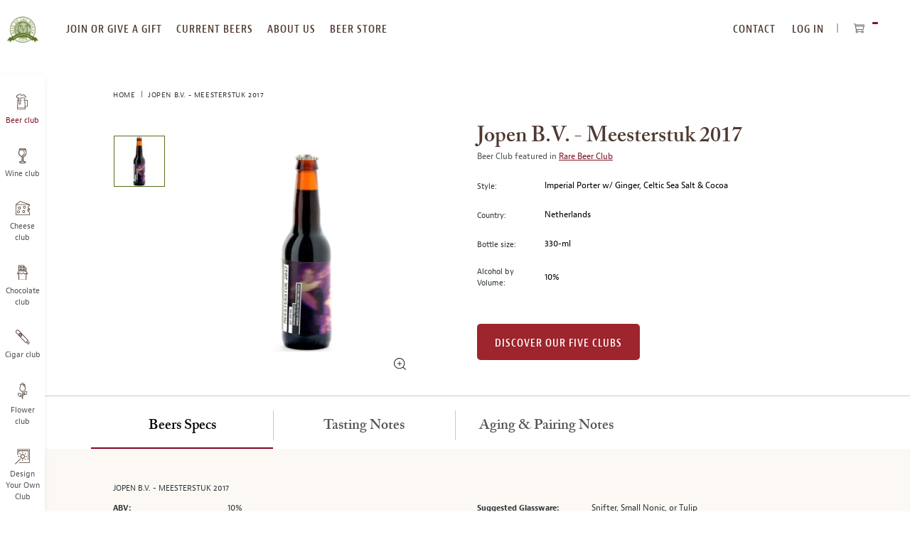

--- FILE ---
content_type: text/html; charset=UTF-8
request_url: https://www.beermonthclub.com/jopen-bv-meesterstuk-2017
body_size: 22681
content:
<!doctype html>
<html lang="en">
    <head prefix="og: http://ogp.me/ns# fb: http://ogp.me/ns/fb# product: http://ogp.me/ns/product#">
                
<meta charset="utf-8"/>
<meta name="title" content="Jopen B.V. - Meesterstuk 2017 Tasting Notes | Beer of the Month Club"/>
<meta name="description" content="Jopen B.V. - Meesterstuk 2017 "/>
<meta name="keywords" content="Jopen B.V. - Meesterstuk 2017"/>
<meta name="robots" content="INDEX,FOLLOW"/>
<meta name="viewport" content="width=device-width, initial-scale=1, maximum-scale=10.0, user-scalable=yes"/>
<title>Jopen B.V. - Meesterstuk 2017 Tasting Notes | Beer of the Month Club</title>
<link  rel="stylesheet" type="text/css"  media="all" href="https://www.beermonthclub.com/static/version1768382267/frontend/Monthlyclubs/default/en_US/assets/css/base.css" />
<link  rel="stylesheet" type="text/css"  media="all" href="https://www.beermonthclub.com/static/version1768382267/frontend/Monthlyclubs/default/en_US/assets/css/main.css" />
<link  rel="stylesheet" type="text/css"  media="all" href="https://www.beermonthclub.com/static/version1768382267/frontend/Monthlyclubs/default/en_US/Monthlyclubs_Yotpo/css/style.css" />
<link  rel="stylesheet" type="text/css"  media="all" href="https://www.beermonthclub.com/static/version1768382267/frontend/Monthlyclubs/default/en_US/Scandiweb_ReCaptcha/css/recaptcha.css" />
<link  rel="stylesheet" type="text/css"  media="all" href="https://www.beermonthclub.com/static/version1768382267/frontend/Monthlyclubs/default/en_US/Scandiweb_Slider/css/slick.css" />
<link  rel="stylesheet" type="text/css"  media="all" href="https://www.beermonthclub.com/static/version1768382267/frontend/Monthlyclubs/default/en_US/Scandiweb_Slider/css/slick-theme.css" />
<link  rel="stylesheet" type="text/css"  media="all" href="https://www.beermonthclub.com/static/version1768382267/frontend/Monthlyclubs/default/en_US/Scandiweb_Slider/css/products.css" />
<link  rel="stylesheet" type="text/css"  media="all" href="https://www.beermonthclub.com/static/version1768382267/frontend/Monthlyclubs/default/en_US/mage/gallery/gallery.css" />
<link  rel="stylesheet" type="text/css"  media="all" href="https://www.beermonthclub.com/static/version1768382267/frontend/Monthlyclubs/default/en_US/Amasty_BannersLite/css/style.css" />
<link  rel="stylesheet" type="text/css"  media="all" href="https://www.beermonthclub.com/static/version1768382267/frontend/Monthlyclubs/default/en_US/Amasty_Promo/css/banner.css" />
<link  rel="stylesheet" type="text/css"  media="all" href="https://www.beermonthclub.com/static/version1768382267/frontend/Monthlyclubs/default/en_US/Magebuzz_Socialshare/css/socialshare.css" />
<link  rel="stylesheet" type="text/css"  media="all" href="https://www.beermonthclub.com/static/version1768382267/frontend/Monthlyclubs/default/en_US/Monthlyclubs_SocialShare/css/socialshare.css" />
<link  rel="stylesheet" type="text/css"  media="all" href="https://www.beermonthclub.com/static/version1768382267/frontend/Monthlyclubs/default/en_US/Scandi_MagicZoom/lib/fancybox/jquery.fancybox.css" />
<link  rel="stylesheet" type="text/css"  media="all" href="https://www.beermonthclub.com/static/version1768382267/frontend/Monthlyclubs/default/en_US/Scandi_MagicZoom/css/gallery.css" />
<link  rel="stylesheet" type="text/css"  media="all" href="https://www.beermonthclub.com/static/version1768382267/frontend/Monthlyclubs/default/en_US/Amasty_Promo/css/source/mkcss/ampromo.css" />








<link rel="preload" as="font" crossorigin="anonymous" href="https://www.beermonthclub.com/static/version1768382267/frontend/Monthlyclubs/default/en_US/fonts/woff2/BerninoSans-CondensedSemibold_0.woff2" />
<link rel="preload" as="font" crossorigin="anonymous" href="https://www.beermonthclub.com/static/version1768382267/frontend/Monthlyclubs/default/en_US/fonts/woff2/BerninoSans-CondensedBold_0.woff2" />
<link rel="preload" as="font" crossorigin="anonymous" href="https://www.beermonthclub.com/static/version1768382267/frontend/Monthlyclubs/default/en_US/fonts/woff2/BerninoSans-Semibold_0.woff2" />
<link rel="preload" as="font" crossorigin="anonymous" href="https://www.beermonthclub.com/static/version1768382267/frontend/Monthlyclubs/default/en_US/fonts/woff2/BerninoSans-Bold_0.woff2" />
<link rel="preload" as="font" crossorigin="anonymous" href="https://www.beermonthclub.com/static/version1768382267/frontend/Monthlyclubs/default/en_US/fonts/woff2/BerninoSans-Regular_0.woff2" />
<link rel="preload" as="font" crossorigin="anonymous" href="https://www.beermonthclub.com/static/version1768382267/frontend/Monthlyclubs/default/en_US/fonts/woff2/ACaslonPro-Regular.woff2" />
<link rel="preload" as="font" crossorigin="anonymous" href="https://www.beermonthclub.com/static/version1768382267/frontend/Monthlyclubs/default/en_US/fonts/woff2/ACaslonPro-Semibold.woff2" />
<link rel="preload" as="font" crossorigin="anonymous" href="https://www.beermonthclub.com/static/version1768382267/frontend/Monthlyclubs/default/en_US/fonts/woff2/ACaslonPro-Bold.woff2" />
<link rel="preload" as="font" crossorigin="anonymous" href="https://www.beermonthclub.com/static/version1768382267/frontend/Monthlyclubs/default/en_US/fonts/woff2/ACaslonPro-Italic.woff2" />
<link rel="preload" as="font" crossorigin="anonymous" href="https://www.beermonthclub.com/static/version1768382267/frontend/Monthlyclubs/default/en_US/fonts/woff2/ACaslonPro-SemiboldItalic.woff2" />
<link rel="preload" as="font" crossorigin="anonymous" href="https://www.beermonthclub.com/static/version1768382267/frontend/Monthlyclubs/default/en_US/fonts/woff2/ACaslonPro-BoldItalic.woff2" />
<link  rel="canonical" href="https://www.beermonthclub.com/jopen-bv-meesterstuk-2017" />
<link  rel="icon" type="image/x-icon" href="https://www.beermonthclub.com/media/favicon/stores/12/Hop-Logo-green.png" />
<link  rel="shortcut icon" type="image/x-icon" href="https://www.beermonthclub.com/media/favicon/stores/12/Hop-Logo-green.png" />
<!-- Start VWO Async SmartCode -->
<link rel="preconnect" href="https://dev.visualwebsiteoptimizer.com" />
<script type='text/javascript' id='vwoCode' data-rocketjavascript="false">
window._vwo_code || (function() {
var account_id=994836,
version=2.1,
settings_tolerance=2000,
hide_element='body',
hide_element_style = 'opacity:0 !important;filter:alpha(opacity=0) !important;background:none !important;transition:none !important;',
/* DO NOT EDIT BELOW THIS LINE */
f=false,w=window,d=document,v=d.querySelector('#vwoCode'),cK='_vwo_'+account_id+'_settings',cc={};try{var c=JSON.parse(localStorage.getItem('_vwo_'+account_id+'_config'));cc=c&&typeof c==='object'?c:{}}catch(e){}var stT=cc.stT==='session'?w.sessionStorage:w.localStorage;code={nonce:v&&v.nonce,use_existing_jquery:function(){return typeof use_existing_jquery!=='undefined'?use_existing_jquery:undefined},library_tolerance:function(){return typeof library_tolerance!=='undefined'?library_tolerance:undefined},settings_tolerance:function(){return cc.sT||settings_tolerance},hide_element_style:function(){return'{'+(cc.hES||hide_element_style)+'}'},hide_element:function(){if(performance.getEntriesByName('first-contentful-paint')[0]){return''}return typeof cc.hE==='string'?cc.hE:hide_element},getVersion:function(){return version},finish:function(e){if(!f){f=true;var t=d.getElementById('_vis_opt_path_hides');if(t)t.parentNode.removeChild(t);if(e)(new Image).src='https://dev.visualwebsiteoptimizer.com/ee.gif?a='+account_id+e}},finished:function(){return f},addScript:function(e){var t=d.createElement('script');t.type='text/javascript';if(e.src){t.src=e.src}else{t.text=e.text}v&&t.setAttribute('nonce',v.nonce);d.getElementsByTagName('head')[0].appendChild(t)},load:function(e,t){var n=this.getSettings(),i=d.createElement('script'),r=this;t=t||{};if(n){i.textContent=n;d.getElementsByTagName('head')[0].appendChild(i);if(!w.VWO||VWO.caE){stT.removeItem(cK);r.load(e)}}else{var o=new XMLHttpRequest;o.open('GET',e,true);o.withCredentials=!t.dSC;o.responseType=t.responseType||'text';o.onload=function(){if(t.onloadCb){return t.onloadCb(o,e)}if(o.status===200||o.status===304){_vwo_code.addScript({text:o.responseText})}else{_vwo_code.finish('&e=loading_failure:'+e)}};o.onerror=function(){if(t.onerrorCb){return t.onerrorCb(e)}_vwo_code.finish('&e=loading_failure:'+e)};o.send()}},getSettings:function(){try{var e=stT.getItem(cK);if(!e){return}e=JSON.parse(e);if(Date.now()>e.e){stT.removeItem(cK);return}return e.s}catch(e){return}},init:function(){if(d.URL.indexOf('__vwo_disable__')>-1)return;var e=this.settings_tolerance();w._vwo_settings_timer=setTimeout(function(){_vwo_code.finish();stT.removeItem(cK)},e);var t;if(this.hide_element()!=='body'){t=d.createElement('style');var n=this.hide_element(),i=n?n+this.hide_element_style():'',r=d.getElementsByTagName('head')[0];t.setAttribute('id','_vis_opt_path_hides');v&&t.setAttribute('nonce',v.nonce);t.setAttribute('type','text/css');if(t.styleSheet)t.styleSheet.cssText=i;else t.appendChild(d.createTextNode(i));r.appendChild(t)}else{t=d.getElementsByTagName('head')[0];var i=d.createElement('div');i.style.cssText='z-index: 2147483647 !important;position: fixed !important;left: 0 !important;top: 0 !important;width: 100% !important;height: 100% !important;background: white !important;display: block !important;';i.setAttribute('id','_vis_opt_path_hides');i.classList.add('_vis_hide_layer');t.parentNode.insertBefore(i,t.nextSibling)}var o=window._vis_opt_url||d.URL,s='https://dev.visualwebsiteoptimizer.com/j.php?a='+account_id+'&u='+encodeURIComponent(o)+'&vn='+version;if(w.location.search.indexOf('_vwo_xhr')!==-1){this.addScript({src:s})}else{this.load(s+'&x=true')}}};w._vwo_code=code;code.init();})();
</script>
<!-- End VWO Async SmartCode -->

<meta name="google-site-verification" content="zgxniVXrci3KaGy1tPSrZAnDRLS64hqsZSoyKJmNnC4" />
<meta name="p:domain_verify" content="87529bb2490368443de8e8e512c6efcc"/>
<meta name="msvalidate.01" content="32B031A46C931AB9EF37E9D5D98476C9" />

<!-- Start of Sleeknote signup and lead generation tool - www.sleeknote.com -->

<!-- End of Sleeknote signup and lead generation tool - www.sleeknote.com -->
            
<!-- Pinterest Tag Base Code -->

<noscript>
<img height="1" width="1" style="display:none;" alt=""
src="https://ct.pinterest.com/v3/?tid=2615396886604&noscript=1" />
</noscript>
<!-- End Pinterest Tag Base Code -->

<!-- Google Tag Manager -->

<!-- End Google Tag Manager -->




<meta property="og:type" content="product" />
<meta property="og:title"
      content="Jopen&#x20;B.V.&#x20;-&#x20;Meesterstuk&#x20;2017" />
<meta property="og:image"
      content="https://www.beermonthclub.com/media/catalog/product/cache/16db580f03d46a7bae7416bff5e96848/m/e/meesterstuk-2017.jpg" />
<meta property="og:description"
      content="" />
<meta property="og:url" content="https://www.beermonthclub.com/jopen-bv-meesterstuk-2017" />
    <meta property="product:price:amount" content="9.5"/>
    <meta property="product:price:currency"
      content="USD"/>

<meta property="twitter:site" content="@BeerMonthClub"/>
<meta property="twitter:creator" content="@BeerMonthClub"/>
<meta property="twitter:card" content="product"/>
<meta property="twitter:title" content="Jopen B.V. - Meesterstuk 2017"/>
<meta property="twitter:description" content=""/>
<meta property="twitter:url" content="https://www.beermonthclub.com/jopen-bv-meesterstuk-2017"/>
<meta property="twitter:label1" content="Price"/>
<meta property="twitter:data1" content="9.5"/>
<meta property="twitter:label2" content="Availability"/>
<meta property="twitter:data2" content="in stock"/>
    </head>
    <body data-container="body"
          data-mage-init='{"loaderAjax": {}, "loader": { "icon": "https://www.beermonthclub.com/static/version1768382267/frontend/Monthlyclubs/default/en_US/images/loader-2.gif"}}'
        class="beer catalog-product-view product-jopen-bv-meesterstuk-2017 page-layout-1column" id="html-body">
        



    <noscript>
        <div class="message global noscript">
            <div class="content">
                <p>
                    <strong>JavaScript seems to be disabled in your browser.</strong>
                    <span>
                        For the best experience on our site, be sure to turn on Javascript in your browser.                    </span>
                </p>
            </div>
        </div>
    </noscript>






<!-- Google Tag Manager (noscript) -->
<noscript><iframe src="https://www.googletagmanager.com/ns.html?id=GTM-5WXGMTR"
height="0" width="0" style="display:none;visibility:hidden"></iframe></noscript>
<!-- End Google Tag Manager (noscript) --><div class="page-wrapper"><a id="skip-to-content" class="button red outline action skip maincontent"
   href="#maincontent">
    <span>
        Skip to Content    </span>
</a><header class="page-header"><div class="header content">


</div><span data-action="toggle-nav" class="action nav-toggle"><span>Toggle Nav</span></span>
<a
    class="logo"
    href="https://www.beermonthclub.com/"
    title="The&#x20;Microbrewed&#x20;Beer&#x20;of&#x20;the&#x20;Month&#x20;Club"
    aria-label="store logo">
    
<picture>
            <source type="image/webp" srcset="https://www.beermonthclub.com/media/logo/stores/12/beer-club-logo-transparent-200x164.webp">
        <source type="image/png" srcset="https://www.beermonthclub.com/media/logo/stores/12/beer-club-logo-transparent-200x164.png">
    <img loading="lazy" src="https://www.beermonthclub.com/media/logo/stores/12/beer-club-logo-transparent-200x164.png"
         title="The&#x20;Microbrewed&#x20;Beer&#x20;of&#x20;the&#x20;Month&#x20;Club"
         alt="The&#x20;Microbrewed&#x20;Beer&#x20;of&#x20;the&#x20;Month&#x20;Club"
                             loading="lazy" /></picture>

</a>
<div class="top-website-container">
<div class="mobile-menu-header hidden-desktop">
    <div class="row">
                    <div class="col-m-6">
                <div class="margin-horizontal-s">
                    <a href="https://www.beermonthclub.com/customer/account/login/"                            class="button flat green margin-vertical-none">
                        Log In                    </a>
                </div>
            </div>
            <div class="col-m-6">
                <div class="margin-horizontal-s">
                    <a href="https://www.beermonthclub.com/customer/account/create/" class="button flat green margin-vertical-none">
                        register
                    </a>
                </div>
            </div>
            </div>
    <div class="row" style="padding: 10px;"></div></div>

<nav class="navigation top-website-menu">
    <ul>
        <li  class="level0 hidden-desktop first level-top"><a href="https://www.beermonthclub.com/join-or-give-a-gift-membership"  class="level-top" ><span>Join or give a gift membership</span></a></li><li  class="level0 hidden-mobile level-top"><a href="https://www.beermonthclub.com/join-or-give-a-gift-membership"  class="level-top" ><span>join or give a gift</span></a></li><li  class="level0 level-top"><a href="https://www.beermonthclub.com/current-beers"  class="level-top" ><span>current beers</span></a></li><li  class="level0 level-top"><a href="https://www.beermonthclub.com/about-us"  class="level-top" ><span>about us</span></a></li><li  class="level0 hidden-mobile level-top"><a href="https://www.beermonthclub.com/reorder-your-favorites"  class="level-top" ><span>beer store</span></a></li><li  class="level0 hidden-desktop level-top"><a href="https://www.beermonthclub.com/reorder-your-favorites"  class="level-top" ><span>Beer Store</span></a></li><li  class="level0 hidden-desktop level-top"><a href="https://www.beermonthclub.com/contact"  class="level-top" ><span>Contact Us</span></a></li><li  class="level0 hidden-desktop level-top"><a href="https://www.beermonthclub.com/our-beer-selection-process"  class="level-top" ><span>Our Beer Selection Process</span></a></li><li  class="level0 hidden-desktop level-top"><a href="https://www.beermonthclub.com/design-your-own"  class="level-top" ><span>Design Your Own Club</span></a></li><li  class="level0 hidden-desktop level-top"><a href="https://www.beermonthclub.com/faq"  class="level-top" ><span>faq</span></a></li><li  class="level0 hidden-desktop last level-top"><a href="https://www.beermonthclub.com/gift-announcement"  class="level-top" ><span>Send a gift announcement</span></a></li>    </ul>
</nav>
<div class="header-navigation-additional">
<nav class="navigation top-right-menu" role="navigation">
    <ul>
        <li class="first level-top">
            <a
                href="https://www.beermonthclub.com/contact"
                class="level-top ui-corner-all">
                <span>CONTACT</span>
            </a>
        </li>
        <li class="authorization-link" data-label="or">
    <a href="https://www.beermonthclub.com/customer/account/login/"        class="level-top ui-corner-all">
        Log In    </a>
</li>
    </ul>
</nav>

<div data-block="minicart" class="minicart-wrapper">
    <button class="action showcart" data-bind="scope: 'minicart_content'">
        <span class="text">My Cart</span>
        <span class="counter qty empty"
              data-bind="css: { empty: !!getCartParam('summary_count') == false && !isLoading() },
               blockLoader: isLoading">
            <span class="counter-number" aria-hidden="true"><!-- ko text: getCartParam('summary_count') --><!-- /ko --></span>
            <span class="counter-label sr-only">
            <!-- ko text: getCartParam('summary_count') --><!-- /ko -->
            <!-- ko i18n: 'items in cart' --><!-- /ko -->
            </span>
        </span>
    </button>
            <div class="block block-minicart"
             data-role="dropdownDialog"
             data-mage-init='{"dropdownDialog":{
                "appendTo":"[data-block=minicart]",
                "triggerTarget":".showcart",
                "timeout": "2000",
                "closeOnMouseLeave": false,
                "closeOnEscape": true,
                "triggerClass":"active",
                "parentClass":"active",
                "buttons":[]}}'>
            <div id="minicart-content-wrapper" data-bind="scope: 'minicart_content'">
                <!-- ko template: getTemplate() --><!-- /ko -->
            </div>
                    </div>
            
</div>
</div><div class="mobile-header hidden-desktop">
    <div class="open-close"></div>
    <div class="headings">
        <a href="https://www.beermonthclub.com/" class="heading-link">
            <p class="heading-title-small">The Microbrewed</p>
            <p class="heading-title">Beer of the Month Club</p>
        </a>
    </div>
</div>
</div><div class="top-website-container top-website-cta-container hidden">
    <div class="header-wrapper-desktop">
        <div class="header">
            <div class="nav-product">
                <div class="img-wrap">
                    
<picture>
            <source type="image/webp" srcset="https://www.beermonthclub.com/media/catalog/product/cache/2922f64eb38dd4bf86a7a7f7fff6e734/m/e/meesterstuk-2017.webp">
        <source type="image/jpg" srcset="https://www.beermonthclub.com/media/catalog/product/cache/2922f64eb38dd4bf86a7a7f7fff6e734/m/e/meesterstuk-2017.jpg">
    <img class="nav-img" src="https://www.beermonthclub.com/media/catalog/product/cache/2922f64eb38dd4bf86a7a7f7fff6e734/m/e/meesterstuk-2017.jpg" alt="" loading="lazy" ></picture>

                </div>
                <span class="nav-title">Jopen B.V. - Meesterstuk 2017</span>
            </div>
            <nav>
                <ul>
                    <li><a class="button flat red customize-membership" id="customize-membership-cta" href="#club-options">Order Now</a></li>
                </ul>
            </nav>
        </div>
    </div>
    <div class="header-wrapper-mobile">
        <div class="btn-wrap">
            <a class="button flat red customize-membership" id="customize-membership-cta-mobile" href="#club-options">Order Now</a>
        </div>
    </div>
</div><div class="left-website-container"><div class="store-switcher-heading hidden-desktop">
    <p>checkout our other monthly clubs</p>
</div>

<nav class="navigation left-website-menu">
    <ul>
        <li  class="level0 beer first active level-top"><a href="https://www.beermonthclub.com"  class="level-top" ><span>Beer club</span></a></li><li  class="level0 wine level-top"><a href="https://www.winemonthclub.com"  class="level-top" ><span>Wine club</span></a></li><li  class="level0 cheese level-top"><a href="https://www.cheesemonthclub.com"  class="level-top" ><span>Cheese club</span></a></li><li  class="level0 chocolate level-top"><a href="https://www.chocolatemonthclub.com"  class="level-top" ><span>Chocolate club</span></a></li><li  class="level0 cigar level-top"><a href="https://www.cigarmonthclub.com"  class="level-top" ><span>Cigar club</span></a></li><li  class="level0 flowers level-top"><a href="https://www.flowermonthclub.com"  class="level-top" ><span>Flower club</span></a></li><li  class="level0 dyoc last level-top"><a href="https://www.beermonthclub.com/design-your-own"  class="level-top" ><span>Design Your Own Club</span></a></li>    </ul>
</nav>
<div class="menu-close hidden-desktop">
    <span class="m-text-center">CLOSE MENU</span>
</div></div>

</header><div class="page messages"><div data-placeholder="messages"></div>

<div data-bind="scope: 'messages'">
    <!-- ko if: cookieMessages && cookieMessages.length > 0 -->
    <div aria-atomic="true" role="alert" data-bind="foreach: { data: cookieMessages, as: 'message' }" class="messages">
        <div data-bind="attr: {
            class: 'message-' + message.type + ' ' + message.type + ' message',
            'data-ui-id': 'message-' + message.type
        }">
            <div role="status" data-bind="html: $parent.prepareMessageForHtml(message.text)"></div>
        </div>
    </div>
    <!-- /ko -->

    <!-- ko if: messages().messages && messages().messages.length > 0 -->
    <div aria-atomic="true" role="alert" class="messages" data-bind="foreach: {
        data: messages().messages, as: 'message'
    }">
        <div data-bind="attr: {
            class: 'message-' + message.type + ' ' + message.type + ' message',
            'data-ui-id': 'message-' + message.type
        }">
            <div role="status" data-bind="html: $parent.prepareMessageForHtml(message.text)"></div>
        </div>
    </div>
    <!-- /ko -->
</div>

</div><main id="maincontent" class="page-main"><div class="breadcrumbs">
    <ul class="items">
                    <li class="item home">
                            <a href="https://www.beermonthclub.com/"
                   title="Home">
                    Home                </a>
                        </li>
                    <li class="item product">
                            <strong>Jopen B.V. - Meesterstuk 2017</strong>
                        </li>
            </ul>
</div>
<a id="contentarea"></a>
<div class="columns"><div class="column main">    
<div class="block product-info-wrap with-breadcrumb"><div class="row"><div class="col-6 text-top">
            <p class="product attribute color-brown font-xxxl curved font-semibold hidden-desktop ">
                        Jopen B.V. - Meesterstuk 2017        </p>
    
<div class="product media"><a id="gallery-prev-area"></a>
<a id="gallery-next-area"></a>
<section class="mz-gallery-container" aria-label="carousel">
    <p class="sr-only">This is a carousel with one large image and a track of thumbnails on the left. Select any of the image buttons to change the main image above.</p>
    <div class="mz-gallery-placeholder gallery-placeholder _block-content-loading" data-gallery-role="gallery-placeholder">
    </div>
    <img src="https://www.beermonthclub.com/static/version1768382267/frontend/Monthlyclubs/default/en_US/images/icons/zoom-icon.svg" alt="zoom icon"  class="fotorama-zoom-icon hidden-mobile"></img>
    <div data-role="loader" class="loading-mask">
        <div class="loader">
            <img src="https://www.beermonthclub.com/static/version1768382267/frontend/Monthlyclubs/default/en_US/images/loader-1.gif"
                 alt="Loading...">
        </div>
    </div>
    <div class="mz-gallery-thumbs-wrap"></div>
</section>
<!--Fix for jumping content. Loader must be the same size as gallery.-->





</div>
<div class="magebuzz-social">
</div>


</div><div class="col-6">
            <h1 class="product attribute color-brown font-xxxl curved font-semibold hidden-mobile ">
                        Jopen B.V. - Meesterstuk 2017        </h1>
    


<div class="product-custom-information-wrapper m-margin-top-l">
<div class="product-custom-attributes">
            <p class="color-grey hidden-mobile">Beer Club featured in                             <a href="https://www.beermonthclub.com/the-rare-beer-club-join" class="margin-right-xs">Rare Beer Club</a>
                    </p>
    
    
    
            <div class="row d-margin-vertical-l m-margin-vertical-m">
            <div class="col-m-2 col-2 d-text-middle m-text-top">
                <p class="font-s">Style:</p>
            </div>
            <div class="col-m-9 margin-left-m col-9 d-text-middle m-text-top">
                <p class="color-black">Imperial Porter w/ Ginger, Celtic Sea Salt & Cocoa</p>
            </div>
        </div>
    
            <div class="row d-margin-vertical-l m-margin-vertical-m">
            <div class="col-m-2 col-2 d-text-middle m-text-top">
                <p class="font-s">Country:</p>
            </div>
            <div class="col-m-9 margin-left-m col-9 d-text-middle m-text-top">
                <p class="color-black">Netherlands</p>
            </div>
        </div>
    
            <div class="row d-margin-vertical-l m-margin-vertical-m">
            <div class="col-m-2 col-2 d-text-middle m-text-top">
                <p class="font-s">Bottle size:</p>
            </div>
            <div class="col-m-9 margin-left-m col-9 d-text-middle m-text-top">
                <p class="color-black">330-ml</p>
            </div>
        </div>
    
            <div class="row m-margin-top-m d-margin-top-l margin-bottom-s">
            <div class="col-m-2 col-2 d-text-middle m-text-top">
                <p class="font-s">Alcohol by Volume:</p>
            </div>
            <div class="col-m-9 margin-left-m col-9 d-text-middle m-text-top">
                <p class="color-black">10%</p>
            </div>
        </div>
    </div>
<div class="product-add-form margin-top-l">
    <form action="https://www.beermonthclub.com/checkout/cart/add/uenc/aHR0cHM6Ly93d3cuYmVlcm1vbnRoY2x1Yi5jb20vam9wZW4tYnYtbWVlc3RlcnN0dWstMjAxNw%2C%2C/product/9739/" method="post"
          id="product_addtocart_form">
        <input type="hidden" name="product" value="9739" />
        <input type="hidden" name="selected_configurable_option" value="" />
        <input type="hidden" name="related_product" id="related-products-field" value="" />
        <input name="form_key" type="hidden" value="ybqPkxKAabloJlnx" />                                            <a href="https://www.beermonthclub.com/join-or-give-a-gift-membership/" class="button red flat d-margin-top-xxl">Discover our Five clubs</a>
                    </form>
</div>

</div></div></div></div>


<div class="block product-tabs-wrap product-sections padding-horizontal-none padding-vertical-none">
    <div class="row m-full-width">
        <div role="tablist" class="tabs tablist d-padding-top-m">
                            <button
                    class="col-3 text-center"
                    id="tab0"
                    role="tab"
                    aria-controls="tab_section_content_0"
                    aria-selected="true"
                >
                    <div class="row text-center">
                        <h2 class="capitalize font-xl curved font-semibold d-margin-vertical-m m-margin-vertical-l m-margin-horizontal-l tab-border-right">
                            Beers Specs                        </h2>
                    </div>
                </button>
                <div class="tab" role="tabpanel" tabindex="0" id="tab_section_content_0" aria-labelledby="tab0">
                    <div class="block milk">
                        <div class="row">
                            <div class="col-12 col-m-12 beer-details-tab" id="tab_section_content_0">
                                <h3 class="product-name text-uppercase m-margin-top-s d-font-s">
                                    Jopen B.V. - Meesterstuk 2017                                </h3>
                                <ul>
                                                                            <li>
                                            <h4 class="attribute-left text-top d-font-s">ABV: </h4>
                                            <span class="attribute-right text-top padding-left-l padding-right-xl">10%</span>
                                        </li>
                                                                            <li>
                                            <h4 class="attribute-left text-top d-font-s">Bottle Size: </h4>
                                            <span class="attribute-right text-top padding-left-l padding-right-xl">330-ml</span>
                                        </li>
                                                                            <li>
                                            <h4 class="attribute-left text-top d-font-s">Serving Temperature: </h4>
                                            <span class="attribute-right text-top padding-left-l padding-right-xl">48–55° F</span>
                                        </li>
                                                                            <li>
                                            <h4 class="attribute-left text-top d-font-s">Suggested Glassware: </h4>
                                            <span class="attribute-right text-top padding-left-l padding-right-xl">Snifter, Small Nonic, or Tulip Glass</span>
                                        </li>
                                                                    </ul>
                            </div>
                        </div>
                    </div>
                </div>
                                                                                                                <button
                            class="col-3 text-center"
                            id="tab1"
                            role="tab"
                            aria-controls="tab_section_content_1"
                            aria-selected="false"
                        >
                            <div class="row text-center">
                                <h2 class="font-xl curved font-semibold d-margin-vertical-m m-margin-vertical-l m-margin-horizontal-l tab-border-right">
                                    Tasting Notes                                </h2>
                            </div>
                        </button>
                        <div class="tab" role="tabpanel" tabindex="0" id="tab_section_content_1" aria-labelledby="tab1">
                            <div class="block milk">
                                <div class="row">
                                    <div class="col-12 col-m-12" id="tab_section_content_1">
                                        <p>We’ve got four incredible beers from Jopen B.V. in this special offer—exclusively brought in for our Rare Beer Club members. We recently featured their standout Gritty Young Thing, a Scottish-style gruit ale, as one of our RBC featured selections, and we managed to get four (rather massive) Jopen offerings together for a tasty followup. We’re kicking things off with the smallest of the four selections: the incredible Meersterstuk 2017, an imperial porter that’s brewed with malted oats, ginger, sea salt, and cocoa. Each year Jopen makes a Masterpiece (“Meesterstuk”) beer to honor St. Martin, the patron saint of the Haarlem Brewers Guild.</p>

<p>This vintage release is drinking so well right now. Meersterstuk 2017 pours a dark chocolate-brown color with some light coming through at the edges. Medium-tan foam lingers for a bit and leaves behind a modest perimeter of bubbles. Engaging initial aromatics balance sweet chocolate and cocoa with spicy ginger character. There are soft, pillowy milk chocolate notes that never overaccentuate the core sweetness, with generous toffee and roast following. </p>

<p>Full-bodied mouthfeel, with a subtle underpinning of carbonation keeping this very pleasant to dig into. The spice from the ginger and deep roast add a lot here, with the hop additions coming through with pine and herbaceous secondary notes. That core combo of cocoa-led chocolates alongside ginger and sea salt is just beautifully handled, and this beer is drinking so smoothly right now. Immensely easy-drinking imperial porter, with its special additions balancing all the rich chocolate, roasted malt and coffee notes at the core of this beer. The lengthy finish shows chocolates alongside some of the nutty, toffee-like secondary notes of the specialty-malt presence. An incredible porter, aged to perfection, to kick things off. </p>                                    </div>
                                </div>
                            </div>
                        </div>
                                                                                                    <button
                            class="col-3 text-center"
                            id="tab2"
                            role="tab"
                            aria-controls="tab_section_content_2"
                            aria-selected="false"
                        >
                            <div class="row text-center">
                                <h2 class="font-xl curved font-semibold d-margin-vertical-m m-margin-vertical-l m-margin-horizontal-l ">
                                    Aging & Pairing Notes                                </h2>
                            </div>
                        </button>
                        <div class="tab" role="tabpanel" tabindex="0" id="tab_section_content_2" aria-labelledby="tab2">
                            <div class="block milk">
                                <div class="row">
                                    <div class="col-12 col-m-12" id="tab_section_content_2">
                                        <p>Meersterstuk 2017 has a best-before date of January 2037—so feel free to lose track of this one in your cellar for a bit (though we think it’s drinking great right now). That combo of rich roasted malts and chocolate, along with elements of sea salt and ginger, have us looking to pair this with chili-rubbed steak, lamb kebabs, or your favorite chocolate-inclined dessert.</p>                                    </div>
                                </div>
                            </div>
                        </div>
                                                                                                                                                                                                                                                                                                                                                                                                                                                                                                                                                            </div>
    </div>
</div>
<div class="product-info-main">
</div><input name="form_key" type="hidden" value="ybqPkxKAabloJlnx" />




<div id="monkey_campaign" style="display:none;"
     data-mage-init='{"campaigncatcher":{"checkCampaignUrl": "https://www.beermonthclub.com/mailchimp/campaign/check/"}}'>
</div><!-- Yotpo - Add body class -->

<!--/ Yotpo - Add body class -->
<!-- Yotpo - Widget Script -->

<!--/ Yotpo - Widget Script -->







<div class="block discover-five-clubs">
    <div class="row">
        <div class="col-m-12 m-text-center">
            
<picture>
            <source type="image/webp" srcset="https://www.beermonthclub.com/media/wysiwyg/beer/content/beer-unmatched-variety-image.webp">
        <source type="image/png" srcset="https://www.beermonthclub.com/media/wysiwyg/beer/content/beer-unmatched-variety-image.png">
    <img loading="lazy" class="image-overflow" src="https://www.beermonthclub.com/media/wysiwyg/beer/content/beer-unmatched-variety-image.png" alt="Unmatched Variety by Style, Brewery & Country" /width="341" height="215"  loading="lazy" ></picture>

            <h2>Unmatched Variety by style, brewery & country</h2>
            <p class="margin-top-s">
                Choose from Five different Beer Clubs offering unmatched variety by brewery, <br />
                country of origin, and beer style to suit your specific tastes.
            </p>
            <a href="https://www.beermonthclub.com/join-or-give-a-gift-membership" class="flat button red margin-top-xl">DISCOVER OUR FIVE CLUBS</a>
        </div>
    </div>
</div>
</div></div></main><footer class="page-footer"><div class="block green m-text-center text-center discounts">
    <div class="row">
        <div class="col-12 text-center">
            <div class="encircled green">
                <h2>
                    <span class="d-font-xxxl m-font-xl font-semibold curved color-white">Sign Up For Club Promotions & Discounts</span>
                </h2>
            </div>
            <form class="row"
                novalidate
                action="https://www.beermonthclub.com/newsletter/subscriber/new/"
                method="post"
                id="sign-up-for-club-form"
                data-mage-init='{"validation": {"errorClass": "mage-error"}}'>
                <div class="col-7 text-right text-top">
                    <div class="field required full-width-field">
                        <label for="newsletter-email" class="floating-label">Enter your email address </label>
                        <input type="email"
                            id="newsletter-email"
                            name="email"
                            class="green extendable floating-field"
                            placeholder="Enter your email address"
                            aria-label="newsletter subscription form"
                            autocomplete="email"
                            required
                            data-validate="{required:true, 'validate-email':true}"/>
                    </div>
                </div>
                <div class="col-5 text-left text-top">
                    <button class="outline white extendable d-margin-vertical-none padding-horizontal-huge d-margin-left-m is-inline loader" type="submit">
                        <span>subscribe</span>
                        <img loading="lazy" class="loader-img hidden"
                             src="https://www.beermonthclub.com/static/version1768382267/frontend/Monthlyclubs/default/en_US/images/loader-1.gif"
                             alt="Loader">
                    </button>

                </div>
            </form>
        </div>
    </div>
</div>
<div class="block text-center footer">
    <div class="gift-announcement">
        <div class="row">
            <div class="col-12 text-center  m-text-center">
                <h2 class="font-xl font-semibold curved color-green is-inline d-padding-horizontal-xxl d-padding-top-s m-padding-bottom-s m-padding-top-xl">Add a Personal Touch With a Few Words</h2>
                <a href="https://www.beermonthclub.com/gift-announcement/" class="is-inline">
                    <button class="outline red">
                        Send A Gift announcement                    </button>
                </a>
            </div>
        </div>
    </div>
    <div class="row menu">
        <div class="col-6 text-top">
            <div class="row">
                <div class="col-4 text-top">
                    
<nav class="navigation main-footer-links">
    <ul>
        <li  class="level0 first level-top"><a href="https://www.beermonthclub.com/customer/account"  class="level-top" ><span>My Account</span></a></li><li  class="level0 level-top"><a href="https://www.beermonthclub.com/faq"  class="level-top" ><span>FAQ</span></a></li><li  class="level0 level-top"><a href="https://www.beermonthclub.com/about-us"  class="level-top" ><span>About Us</span></a></li><li  class="level0 level-top"><a href="https://www.beermonthclub.com/contact"  class="level-top" ><span>Contact Us</span></a></li><li  class="level0 level-top"><a href="https://www.beermonthclub.com/general-shipping-information"  class="level-top" ><span>Shipping &amp; Delivery</span></a></li><li  class="level0 last level-top"><a href="https://www.monthlyclubs.com/press-kit"  class="level-top" ><span>Press Kit</span></a></li>    </ul>
</nav>
                </div>
                <div class="col-8 text-top">
                    
<nav class="navigation store-footer-navigation">
    <ul>
        <li  class="level0 first level-top"><a href="https://www.beermonthclub.com/our-beer-selection-process"  class="level-top" ><span>Our Beer Selection Process</span></a></li><li  class="level0 level-top"><a href="https://www.beermonthclub.com/blog/"  class="level-top" ><span>Our Craft Beer Blog</span></a></li><li  class="level0 level-top"><a href="https://www.beermonthclub.com/beer-style-guide"  class="level-top" ><span>Craft Beer Style Guide</span></a></li><li  class="level0 level-top"><a href="https://www.beermonthclub.com/mail-order-beer"  class="level-top" ><span>History of Mail Order Beer</span></a></li><li  class="level0 level-top"><a href="https://www.beermonthclub.com/brewpub"  class="level-top" ><span>US Brewery Search</span></a></li><li  class="level0 other-beer-stuff level-top parent"><a href="https://www.beermonthclub.com/"  class="level-top" ><span>Other Beer Stuff</span></a><ul class="level0 submenu"><li  class="level1 first"><a href="https://www.beermonthclub.com/beer-gift-ideas" ><span>Beer Gift Ideas</span></a></li><li  class="level1"><a href="https://www.beermonthclub.com/corporate-gifts" ><span>Corporate Gifts</span></a></li><li  class="level1"><a href="https://www.beermonthclub.com/craft-beer-club-comparison-guide" ><span>Craft Beer Club Guide</span></a></li><li  class="level1"><a href="https://www.beermonthclub.com/affiliate-program" ><span>Affiliate Program</span></a></li><li  class="level1"><a href="https://www.beermonthclub.com/review-us"  rel="nofollow"><span>Review our Beer Clubs</span></a></li><li  class="level1 last"><a href="https://www.beermonthclub.com/craft-beer-delivery" ><span>Craft Beer Delivery</span></a></li></ul></li><li  class="level0 level-top"><a href="https://www.beermonthclub.com/beer-club-gift-cards"  class="level-top" ><span>Beer Club Gift Cards</span></a></li><li  class="level0 last level-top"><a href="https://www.beermonthclub.com/ada-accessibility-statement"  class="level-top" ><span>Accessibility Statement</span></a></li>    </ul>
</nav>
                </div>
            </div>
        </div>
        <div class="col-3 text-top">
            <div class="row hidden-mobile">
                <div class="col-2 text-top">
                    <img class="is-inline" src="https://www.beermonthclub.com/static/version1768382267/frontend/Monthlyclubs/default/en_US/images/etc/phone.svg" width="25px" height="23px" alt="phone icon" />
                </div>
                <div class="col-10 text-top">
                    <h2 class="font-l curved customer-service-heading">
                        Responsive Customer Service                    </h2>
                    <a href="/cdn-cgi/l/email-protection#b1d2c4c2c5dedcd4c3c2d4c3c7d8d2d4f1dcdedfc5d9ddc8d2ddc4d3c29fd2dedc" target="_blank" class="color-default margin-top-s"><span style="font-weight:600;"><span class="__cf_email__" data-cfemail="c9aabcbabda6a4acbbbaacbbbfa0aaac89a4a6a7bda1a5b0aaa5bcabbae7aaa6a4">[email&#160;protected]</span></span></a>

<a href="tel:8006258238" class="color-default margin-top-xs"><span class="font-l" style="font-weight:500;">800-625-8238</span></a>

<p class="smaller-text">Mon-Fri, 9am - 5pm CT</p>

                </div>
            </div>
            <div class="row social">
    <div class="col-10 pad-2">
        
<picture>
            <source type="image/webp" srcset="https://www.beermonthclub.com/media/wysiwyg/etc/social/brown/x-new.webp">
        <source type="image/png" srcset="https://www.beermonthclub.com/media/wysiwyg/etc/social/brown/x-new.png">
    <img loading="lazy" alt="twitter logo" class="is-inline is-inline-m" src="https://www.beermonthclub.com/media/wysiwyg/etc/social/brown/x-new.png" /width="17" height="17"  loading="lazy" ></picture>

        <div class="m-text-left is-inline is-inline-m">
            <a href="https://twitter.com/BeerMonthClub" class="tw-links" target="_blank">@BeerMonthClub</a>
            <a href="https://twitter.com/RareBeerClub" class="tw-links" target="_blank">@RareBeerClub</a>
        </div>
    </div>
</div>
<div class="row social">
    <div class="col-10 pad-2">
        <a href="https://www.facebook.com/beermonthclub/" class="is-inline col-m-4 m-text-center" target="_blank">
            <img loading="lazy" alt="Beer Club on Facebook" class="fb-logo" width="11px" height="20px" src="https://www.beermonthclub.com/media/wysiwyg/etc/social/brown/fb-new.svg" />
        </a>
        <a href="https://www.instagram.com/beermonthclub/" class="is-inline col-m-4 m-text-center" target="_blank">
            
<picture>
            <source type="image/webp" srcset="https://www.beermonthclub.com/media/wysiwyg/etc/social/brown/ig-web-logo-20x20.webp">
        <source type="image/png" srcset="https://www.beermonthclub.com/media/wysiwyg/etc/social/brown/ig-web-logo-20x20.png">
    <img loading="lazy" alt="Beer Club on Instagram" class="fb-logo" width="20"" height="20"" src="https://www.beermonthclub.com/media/wysiwyg/etc/social/brown/ig-web-logo-20x20.png"  loading="lazy" /></picture>

        </a>
        <a href="https://www.pinterest.com/beermonthclub/" class="is-inline col-m-4 m-text-center" target="_blank">
            <img loading="lazy" alt="Beer Club on Pinterest" class="pn-logo" width="16px" height="20px" src="https://www.beermonthclub.com/media/wysiwyg/etc/social/brown/pn-new.svg" />
        </a>
    </div>
</div>
        </div>
        <div class="col-3 text-top hidden-mobile">
            <div class="row">
                <div class="col-2 text-top">
                    <img class="is-inline" src="https://www.beermonthclub.com/static/version1768382267/frontend/Monthlyclubs/default/en_US/images/etc/rating.svg" width="27px" height="41px" alt="better business bureau logo" />
                </div>
                <div class="col-10 text-top">
                    <p class="font-s margin-top-s">
    Since 1994, <strong>over 2,000,000 SATISFIED CUSTOMERS</strong>
    have earned us an A+ Better Business Bureau rating. A BBB business since 10/05/2005
</p>
                </div>
            </div>
        </div>
    </div>
</div>

<div class="block copyright">
    <button class="scroll-top hidden-mobile" aria-label="Scroll to top"></button>
    <div class="row">
        <div class="col-m-12 col-6 policity">
            <div class="row">
                <a class="m-col-6 m-text-center" href="https://www.beermonthclub.com/privacy-policy/">
                    Privacy Policy                </a>
                <a class="m-col-6 m-text-center" href="https://www.beermonthclub.com/sitemap/">Site Map</a>
            </div>
        </div>
        <div class="col-m-12 col-6 text-right">
            <p class="no-margin">
</p>
        </div>
    </div>
</div>
</footer>
<!-- Google Code for Remarketing Tag -->


<noscript>
<div style="display:inline;">
<img height="1" width="1" style="border-style:none;" alt="" src="//googleads.g.doubleclick.net/pagead/viewthroughconversion/1065612695/?value=0&amp;guid=ON&amp;script=0"/>
</div>
</noscript>



<!-- Post Affiliate Pro integration snippet -->
    
    <!-- PAP tracking header -->
    
            
    <!-- /Post Affiliate Pro integration snippet -->
</div>    <script data-cfasync="false" src="/cdn-cgi/scripts/5c5dd728/cloudflare-static/email-decode.min.js"></script><script>
    var BASE_URL = 'https\u003A\u002F\u002Fwww.beermonthclub.com\u002F';
    var require = {
        'baseUrl': 'https\u003A\u002F\u002Fwww.beermonthclub.com\u002Fstatic\u002Fversion1768382267\u002Ffrontend\u002FMonthlyclubs\u002Fdefault\u002Fen_US'
    };</script>
<script defer   type="text/javascript"  src="https://www.beermonthclub.com/static/version1768382267/frontend/Monthlyclubs/default/en_US/requirejs/require.min.js"></script>
<script defer   type="text/javascript"  src="https://www.beermonthclub.com/static/version1768382267/frontend/Monthlyclubs/default/en_US/requirejs-min-resolver.min.js"></script>
<script defer   type="text/javascript"  src="https://www.beermonthclub.com/static/version1768382267/frontend/Monthlyclubs/default/en_US/mage/requirejs/mixins.min.js"></script>
<script defer   type="text/javascript"  src="https://www.beermonthclub.com/static/version1768382267/frontend/Monthlyclubs/default/en_US/requirejs-config.min.js"></script>
<script defer   type="text/javascript"  src="https://www.beermonthclub.com/static/version1768382267/frontend/Monthlyclubs/default/en_US/Monthlyclubs_Theme/js/init-font-size.min.js"></script>
<script defer   type="text/javascript"  src="https://www.beermonthclub.com/static/version1768382267/frontend/Monthlyclubs/default/en_US/Scandiweb_Menumanager/js/html/menu.min.js"></script>
<script id='sleeknoteScript' type='text/javascript'>
                        function sleep(ms) {
                            return new Promise(resolve => setTimeout(resolve, ms));
                        }
                        async function delay() {
                        await sleep(5007);
                    
    (function () {        var sleeknoteScriptTag = document.createElement('script');
        sleeknoteScriptTag.type = 'text/javascript';
        sleeknoteScriptTag.charset = 'utf-8';
        sleeknoteScriptTag.src = ('//sleeknotecustomerscripts.sleeknote.com/11504.js');
        var s = document.getElementById('sleeknoteScript'); 
       s.parentNode.insertBefore(sleeknoteScriptTag, s); 
   })();
   
                        }
                        delay();
                    </script>
<script type="text/x-magento-init">
        {
            "*": {
                "Magento_PageCache/js/form-key-provider": {}
            }
        }
    </script>
<script type="text/javascript">
                        function sleep(ms) {
                            return new Promise(resolve => setTimeout(resolve, ms));
                        }
                        async function delay() {
                        await sleep(5009);
                    
!function(e){if(!window.pintrk){window.pintrk=function(){window.pintrk.queue.push(Array.prototype.slice.call(arguments))};var n=window.pintrk;n.queue=[],n.version="3.0";var t=document.createElement("script");t.async=!0,t.src=e;var r=document.getElementsByTagName("script")[0];r.parentNode.insertBefore(t,r)}}("https://s.pinimg.com/ct/core.js");
pintrk('load', '2615396886604');
pintrk('page');

                        }
                        delay();
                    </script>
<script type="text&#x2F;javascript" src="https&#x3A;&#x2F;&#x2F;chimpstatic.com&#x2F;mcjs-connected&#x2F;js&#x2F;users&#x2F;b898caaf37bc435030c332c6a&#x2F;1304f5c9d521c23f5a7c15674.js" defer="defer">
</script>
<script>window.dataLayer = window.dataLayer || [];</script>
<script>(function(w,d,s,l,i){w[l]=w[l]||[];w[l].push({'gtm.start':
new Date().getTime(),event:'gtm.js'});var f=d.getElementsByTagName(s)[0],
j=d.createElement(s),dl=l!='dataLayer'?'&l='+l:'';j.async=true;j.src=
'https://www.googletagmanager.com/gtm.js?id='+i+dl;f.parentNode.insertBefore(j,f);
})(window,document,'script','dataLayer','GTM-5WXGMTR');</script>
<script type="text/x-magento-init">
    {
        "*": {
            "Scandi_Gtm/js/general-layer": {
                "itemsSelector": ".products .product-item-info,.jogagm-pdp-link,.past-selection-pdp-link",
                "wishlistItemsSelector": ".products-grid.wishlist li.product-item",
                "baseUrl": "https://www.beermonthclub.com/",
                "currentFullAction": "catalog_product_view",
                "isHomepage": "",
                "pageTitle": "Jopen B.V. - Meesterstuk 2017 Tasting Notes | Beer of the Month Club"
            }
        }
    }
</script>
<script type="text/javascript">
                        function sleep(ms) {
                            return new Promise(resolve => setTimeout(resolve, ms));
                        }
                        async function delay() {
                        await sleep(5014);
                    

    requirejs(['jquery'], function (jQuery) {
        (function ($) {

            (function (a, c, b, e) {
            a[b] = a[b] || {}; a[b].initial = { accountCode: "MONTH11114", host: "MONTH11114.pcapredict.com" };
            a[b].on = a[b].on || function () { (a[b].onq = a[b].onq || []).push(arguments) }; var d = c.createElement("script");
            d.async = !0; d.src = e; c = c.getElementsByTagName("script")[0]; c.parentNode.insertBefore(d, c)
            })(window, document, "pca", "/" + "/MONTH11114.pcapredict.com/js/sensor.js");

            pca.magento = pca.magento || {};
            pca.magento.currentUrl = window.location.href;
            pca.magento.checkout = false;

            pca.magento.isElementVisible = function( elem ) {
                return !!( elem.offsetWidth || elem.offsetHeight || elem.getClientRects().length );
            };

            pca.magento.setupCheckout = function(){
                pca.magento.checkout = true;
                pca.magento.doLoad();
            };

            pca.on('data', function(source, key, address, variations) {

                switch (source) {
                    case "address":
                        if (pca.magento.checkout)
                        {
                            // Because magento is using form validation on each field we need to fire a change on the fields we populate.
                            var provinceField = null;
                            for(var c = 0; c< pca.capturePlus.controls.length; c++){
                                var cont = pca.capturePlus.controls[c];
                                if(cont.key == key){
                                   for(var f = 0; f < cont.fields.length; f++){
                                       var element = pca.getElement(cont.fields[f].element);
                                       if(cont.fields[f].field === '{ProvinceName}'){
                                           provinceField = element;
                                       }
                                        pca.fire(element, 'change');
                                   }
                                }
                            }
                            if(provinceField){
                                pca.setValue(provinceField, address.ProvinceName);
                                pca.fire(provinceField, 'change');
                            }
                        }
                        break;
                }
            });


            var loadHitCounter = 0;
            pca.on("load", function(type, key, control){
                if(type == "capture+"){
                    for(var f = 0; f < control.fields.length; f++){
                        if(control.fields[f].element.indexOf('wait_') == 0){
                            control.fields[f].element = control.fields[f].element.replace('wait_', '');
                        }
                        if(document.getElementById(control.fields[f].element)){
                            //ignore
                        }else{

                            var elementsMatchedByName = document.getElementsByName(control.fields[f].element);

                            if(elementsMatchedByName.length > loadHitCounter){
                                control.fields[f].element = elementsMatchedByName[loadHitCounter].id;
                            }else{
                                control.fields[f].element = "wait_" + control.fields[f].element;
                            }


                        }
                    }
                    control.reload();
                    loadHitCounter++;
                }

                // Add invalid value to autocomplete attribute to disable the Chrome autocomplete (Chrome version 68)
                $('#co-shipping-form input').each(function () {
                    $(this).attr('autocomplete', 'off');
                });
                $('#co-payment-form input').each(function () {
                    $(this).attr('autocomplete', 'off');
                });
                $('#form-validate input').each(function () {
                    $(this).attr('autocomplete', 'off');
                });
                $('.billing-address-form form input').each(function () {
                    $(this).attr('autocomplete', 'off');
                });
            });

            pca.magento.reloadPCA = function() {
                loadHitCounter = 0;
                pca.load();
            }

            pca.magento.loadPCA = function() {

                pca.magento.reloadPCA();

                // If you login while in the checkout and add a new address, it will show a popup view.
                var buttons = document.getElementsByTagName('button');
                for (var b = 0; b < buttons.length; b++) {
                    if (buttons[b].className.indexOf('action-show-popup') > -1) {
                        //onclick
                        $(buttons[b]).off('click.pca').on('click.pca', function(){
                            pca.magento.reloadPCA();
                        });
                    }
                }

                // Logged in user can select an address on billing screen or add a new one.
                var els = document.getElementsByName('billing_address_id');
                if (els && els.length) {
                    for (var i=0; i < els.length; i++) {
                        // onchange
                        $(els[i]).off('change.pca').on('change.pca', function(){
                            pca.magento.reloadPCA();
                        });
                    }
                }
            };

            pca.magento.dynamicMagentoFieldsExist = function() {

                var isDynamicRegExp = new RegExp("^[A-Z0-9]{7}$");
                var col = document.getElementsByTagName("*");

                for (var i = 0; i < col.length; i++) {
                    if (isDynamicRegExp.test(col[i].id) && pca.magento.isElementVisible(col[i])) {
                        return true;
                    }
                }
            }

            pca.magento.doLoad = function() {
                // Load when ready.
                if (pca &&
                    pca.platform &&
                    typeof pca.platform.elementExists === 'function' &&
                    (pca.platform.getBindingsForService("PLATFORM_CAPTUREPLUS").length > 0
                    || pca.platform.getBindingsForService("PLATFORM_MOBILEVALIDATION").length > 0
                    || pca.platform.getBindingsForService("PLATFORM_EMAILVALIDATION").length > 0)
                    && (!pca.magento.checkout || pca.magento.dynamicMagentoFieldsExist())) {

                    window.setTimeout(pca.magento.loadPCA, 500);
                }
                else {
                    // re-set the timeout
                    window.setTimeout(pca.magento.doLoad, 500);
                }
            };

                    })(jQuery);
    });


                        }
                        delay();
                    </script>
<script type="text/x-magento-init">
    {
        "*": {
            "Magento_PageBuilder/js/widget-initializer": {
                "config": {"[data-content-type=\"slider\"][data-appearance=\"default\"]":{"Magento_PageBuilder\/js\/content-type\/slider\/appearance\/default\/widget":false},"[data-content-type=\"map\"]":{"Magento_PageBuilder\/js\/content-type\/map\/appearance\/default\/widget":false},"[data-content-type=\"row\"]":{"Magento_PageBuilder\/js\/content-type\/row\/appearance\/default\/widget":false},"[data-content-type=\"tabs\"]":{"Magento_PageBuilder\/js\/content-type\/tabs\/appearance\/default\/widget":false},"[data-content-type=\"slide\"]":{"Magento_PageBuilder\/js\/content-type\/slide\/appearance\/default\/widget":{"buttonSelector":".pagebuilder-slide-button","showOverlay":"hover","dataRole":"slide"}},"[data-content-type=\"banner\"]":{"Magento_PageBuilder\/js\/content-type\/banner\/appearance\/default\/widget":{"buttonSelector":".pagebuilder-banner-button","showOverlay":"hover","dataRole":"banner"}},"[data-content-type=\"buttons\"]":{"Magento_PageBuilder\/js\/content-type\/buttons\/appearance\/inline\/widget":false},"[data-content-type=\"products\"][data-appearance=\"carousel\"]":{"Magento_PageBuilder\/js\/content-type\/products\/appearance\/carousel\/widget":false}},
                "breakpoints": {"desktop":{"label":"Desktop","stage":true,"default":true,"class":"desktop-switcher","icon":"Magento_PageBuilder::css\/images\/switcher\/switcher-desktop.svg","conditions":{"min-width":"1024px"},"options":{"products":{"default":{"slidesToShow":"5"}}}},"tablet":{"conditions":{"max-width":"1024px","min-width":"768px"},"options":{"products":{"default":{"slidesToShow":"4"},"continuous":{"slidesToShow":"3"}}}},"mobile":{"label":"Mobile","stage":true,"class":"mobile-switcher","icon":"Magento_PageBuilder::css\/images\/switcher\/switcher-mobile.svg","media":"only screen and (max-width: 768px)","conditions":{"max-width":"768px","min-width":"640px"},"options":{"products":{"default":{"slidesToShow":"3"}}}},"mobile-small":{"conditions":{"max-width":"640px"},"options":{"products":{"default":{"slidesToShow":"2"},"continuous":{"slidesToShow":"1"}}}}}            }
        }
    }
</script>
<script type="text/x-magento-init">
    {
        "*": {
            "mage/cookies": {
                "expires": null,
                "path": "\u002F",
                "domain": ".www.beermonthclub.com",
                "secure": false,
                "lifetime": "3600"
            }
        }
    }
</script>
<script>
                        function sleep(ms) {
                            return new Promise(resolve => setTimeout(resolve, ms));
                        }
                        async function delay() {
                        await sleep(5017);
                    
    window.cookiesConfig = window.cookiesConfig || {};
    window.cookiesConfig.secure = true;

                        }
                        delay();
                    </script>
<script>
                        function sleep(ms) {
                            return new Promise(resolve => setTimeout(resolve, ms));
                        }
                        async function delay() {
                        await sleep(5018);
                        require.config({
        map: {
            '*': {
                wysiwygAdapter: 'mage/adminhtml/wysiwyg/tiny_mce/tinymce4Adapter'
            }
        }
    });
                        }
                        delay();
                    </script>
<script>
                        function sleep(ms) {
                            return new Promise(resolve => setTimeout(resolve, ms));
                        }
                        async function delay() {
                        await sleep(5019);
                    
    require.config({
        paths: {
            googleMaps: 'https\u003A\u002F\u002Fmaps.googleapis.com\u002Fmaps\u002Fapi\u002Fjs\u003Fv\u003D3\u0026key\u003D'
        },
        config: {
            'Magento_PageBuilder/js/utils/map': {
                style: ''
            },
            'Magento_PageBuilder/js/content-type/map/preview': {
                apiKey: '',
                apiKeyErrorMessage: 'You\u0020must\u0020provide\u0020a\u0020valid\u0020\u003Ca\u0020href\u003D\u0027https\u003A\u002F\u002Fwww.beermonthclub.com\u002Fadminhtml\u002Fsystem_config\u002Fedit\u002Fsection\u002Fcms\u002F\u0023cms_pagebuilder\u0027\u0020target\u003D\u0027_blank\u0027\u003EGoogle\u0020Maps\u0020API\u0020key\u003C\u002Fa\u003E\u0020to\u0020use\u0020a\u0020map.'
            },
            'Magento_PageBuilder/js/form/element/map': {
                apiKey: '',
                apiKeyErrorMessage: 'You\u0020must\u0020provide\u0020a\u0020valid\u0020\u003Ca\u0020href\u003D\u0027https\u003A\u002F\u002Fwww.beermonthclub.com\u002Fadminhtml\u002Fsystem_config\u002Fedit\u002Fsection\u002Fcms\u002F\u0023cms_pagebuilder\u0027\u0020target\u003D\u0027_blank\u0027\u003EGoogle\u0020Maps\u0020API\u0020key\u003C\u002Fa\u003E\u0020to\u0020use\u0020a\u0020map.'
            },
        }
    });

                        }
                        delay();
                    </script>
<script>
                        function sleep(ms) {
                            return new Promise(resolve => setTimeout(resolve, ms));
                        }
                        async function delay() {
                        await sleep(5020);
                    
    require.config({
        shim: {
            'Magento_PageBuilder/js/utils/map': {
                deps: ['googleMaps']
            }
        }
    });

                        }
                        delay();
                    </script>
<script type="text/javascript">
        (function(a,b,c,d){
            a='https://www.mczbf.com/tags/697900668667/tag.js?cookieUrl=https%3A%2F%2Fwww.beermonthclub.com%2Fcookie%2Findex%2Findex';
            b=document;c='script';d=b.createElement(c);d.src=a;
            d.type='text/java'+c;d.async=true;
            d.id='cjapitag';
            a=b.getElementsByTagName(c)[0];a.parentNode.insertBefore(d,a)
        })();

</script>
<script>window.checkout = {"shoppingCartUrl":"https:\/\/www.beermonthclub.com\/checkout\/cart\/","checkoutUrl":"https:\/\/www.beermonthclub.com\/checkout\/","updateItemQtyUrl":"https:\/\/www.beermonthclub.com\/checkout\/sidebar\/updateItemQty\/","removeItemUrl":"https:\/\/www.beermonthclub.com\/checkout\/sidebar\/removeItem\/","imageTemplate":"Magento_Catalog\/product\/image_with_borders","baseUrl":"https:\/\/www.beermonthclub.com\/","minicartMaxItemsVisible":5,"websiteId":"1","maxItemsToDisplay":10,"storeId":"12","storeGroupId":"12","customerLoginUrl":"https:\/\/www.beermonthclub.com\/customer\/account\/login\/","isRedirectRequired":false,"autocomplete":"on","captcha":{"user_login":{"isCaseSensitive":false,"imageHeight":50,"imageSrc":"","refreshUrl":"https:\/\/www.beermonthclub.com\/captcha\/refresh\/","isRequired":false,"timestamp":1768492461}}}</script>
<script type="text/x-magento-init">
    {
        "[data-block='minicart']": {
            "Magento_Ui/js/core/app": {"components":{"minicart_content":{"children":{"subtotal.container":{"children":{"subtotal":{"children":{"subtotal.totals":{"config":{"display_cart_subtotal_incl_tax":0,"display_cart_subtotal_excl_tax":1,"template":"Magento_Tax\/checkout\/minicart\/subtotal\/totals"},"children":{"subtotal.totals.msrp":{"component":"Magento_Msrp\/js\/view\/checkout\/minicart\/subtotal\/totals","config":{"displayArea":"minicart-subtotal-hidden","template":"Magento_Msrp\/checkout\/minicart\/subtotal\/totals"}}},"component":"Magento_Tax\/js\/view\/checkout\/minicart\/subtotal\/totals"}},"component":"uiComponent","config":{"template":"Magento_Checkout\/minicart\/subtotal"}}},"component":"uiComponent","config":{"displayArea":"subtotalContainer"}},"item.renderer":{"component":"Magento_Checkout\/js\/view\/cart-item-renderer","config":{"displayArea":"defaultRenderer","template":"Magento_Checkout\/minicart\/item\/default"},"children":{"item.image":{"component":"Magento_Catalog\/js\/view\/image","config":{"template":"Magento_Catalog\/product\/image","displayArea":"itemImage"}},"checkout.cart.item.price.sidebar":{"component":"uiComponent","config":{"template":"Magento_Checkout\/minicart\/item\/price","displayArea":"priceSidebar"}}}},"extra_info":{"component":"uiComponent","config":{"displayArea":"extraInfo"}},"promotion":{"component":"uiComponent","config":{"displayArea":"promotion"}}},"config":{"itemRenderer":{"default":"defaultRenderer","simple":"defaultRenderer","virtual":"defaultRenderer"},"template":"Magento_Checkout\/minicart\/content"},"component":"Magento_Checkout\/js\/view\/minicart"}},"types":[]}        },
        "*": {
            "Magento_Ui/js/block-loader": "https\u003A\u002F\u002Fwww.beermonthclub.com\u002Fstatic\u002Fversion1768382267\u002Ffrontend\u002FMonthlyclubs\u002Fdefault\u002Fen_US\u002Fimages\u002Floader\u002D1.gif"
        }
    }
    </script>
<script type="text/x-magento-init">
    {
        "*": {
            "global": true
        }
    }
</script>
<script type="text/x-magento-init">
    {
        "*": {
            "Magento_Ui/js/core/app": {
                "components": {
                        "messages": {
                            "component": "Magento_Theme/js/view/messages"
                        }
                    }
                }
            }
    }
</script>
<script>
                        function sleep(ms) {
                            return new Promise(resolve => setTimeout(resolve, ms));
                        }
                        async function delay() {
                        await sleep(5026);
                    
    require(["jquery"],function($){
        $('.mz-gallery-container').on('init', function(){
            let slick_track = $('div.slick-track');
            slick_track.each(function (index) {
                let slick_element = $(this)
                slick_element.attr('aria-label', `slick track ${index}`)
                slick_element.attr('id', `slick_track_${index}`);
            })
        })
    })

                        }
                        delay();
                    </script>
<script type="text/javascript">
                        function sleep(ms) {
                            return new Promise(resolve => setTimeout(resolve, ms));
                        }
                        async function delay() {
                        await sleep(5027);
                    
    var config = {
            'width': 600,
            'height': 600        },
        loader = document.querySelectorAll('.mz-gallery-container [data-role="loader"]')[0];
    loader.style.paddingBottom = ( config.height / config.width * 100) + "%";

                        }
                        delay();
                    </script>
<script type="text/x-magento-init">
    {
        "[data-gallery-role=gallery-placeholder]": {
            "Scandi_MagicZoom/js/gallery": {
                "data": [{"thumb":"https:\/\/www.beermonthclub.com\/media\/catalog\/product\/cache\/8c1038053c45aa8c33cbe2b527018bea\/m\/e\/meesterstuk-2017.jpg","imageName":"Jopen B.V. - Meesterstuk 2017","img":"https:\/\/www.beermonthclub.com\/media\/catalog\/product\/cache\/a6d28b137f447b414010f26dc69d2bad\/m\/e\/meesterstuk-2017.webp","full":"https:\/\/www.beermonthclub.com\/media\/catalog\/product\/cache\/d40769459c9178d006c7237f40f9e112\/m\/e\/meesterstuk-2017.jpg","caption":"Jopen B.V. - Meesterstuk 2017","position":"1","isMain":true,"type":"image","videoUrl":null,"thumb_webp":"https:\/\/www.beermonthclub.com\/media\/catalog\/product\/cache\/8c1038053c45aa8c33cbe2b527018bea\/m\/e\/meesterstuk-2017.webp","full_webp":"https:\/\/www.beermonthclub.com\/media\/catalog\/product\/cache\/d40769459c9178d006c7237f40f9e112\/m\/e\/meesterstuk-2017.webp"}],
                "sliderSettings": {
                    "videoPopup": 0,
                    "imagePopup": 1,
                    "options": {                         "autoplay": 0,
                        "autoplaySpeed": 2000,
                        "slidesToShow": 1,
                        "slidesToScroll": 1,
                        "dots": false,
                        "arrows": false,
                        "infinite": false                    }
                },
                "thumbsSettings": {
                    "options": {                         "slidesToShow": 3,
                        "slidesToScroll": 1,
                        "autoplay": false,
                        "focusOnSelect": true,
                        "adaptiveHeight": false,
                        "dots": false,
                        "arrows": true,
                        "vertical": true,
                        "infinite": false,
                        "responsive": [{
                            "breakpoint": 1024,
                            "settings": {
                                "vertical": false
                            }
                        }]
                    }
                },
                "zoomSettings": {
                    "zoomEnabled": 1,
                    "autoType": true,
                    "options": {                         "zoomType": "window",
                        "zoomWindowOffetx": 10
                    }
                },
                "videoSettings": {
                    "showRelated": false,
                    "videoAutoRestart": false
                }
            }
        }
    }
</script>
<script>
                        function sleep(ms) {
                            return new Promise(resolve => setTimeout(resolve, ms));
                        }
                        async function delay() {
                        await sleep(5029);
                    
    require(['jquery', 'observeChanges'], function ($, replaceByButton) {

        // select the first child of first child, which is iframe, and set the title
        $('div.google_button.social-button').children(0).children(0).attr('title', 'Google Plus Button')

        // find an iframe with the id starting with "oauth2"
        $('iframe').each(function() {
            if ($(this).attr('id')) {
                if ($(this).attr('id').startsWith('oauth2')) {
                    $(this).attr('title', 'Google oauth2');
                }
            }
        });

        // change pinterest span to button
        var targetNode = document.querySelector('div.pinit_button.social-button');
        if (targetNode) {
            var tagName = targetNode.firstElementChild?.tagName;

            if (tagName !== 'BUTTON' && !targetNode.getElementsByTagName('A').length) {
                if (tagName === 'SPAN') {
                    targetNode.innerHTML = targetNode.innerHTML.replace('<span', '<button');
                } else {
                    // if span wasn't created yet from pinterest script
                    // add an observer to detect it
                    replaceByButton(targetNode, { childList: true });
                }
            } else {
                replaceByButton(targetNode, { childList: true });
            }
        }
    })

                        }
                        delay();
                    </script>
<script>
    window.productInfo = {
        name: 'Jopen B.V. - Meesterstuk 2017'
    }
</script>
<script>
                        function sleep(ms) {
                            return new Promise(resolve => setTimeout(resolve, ms));
                        }
                        async function delay() {
                        await sleep(5031);
                    
    require([
        'jquery',
        'priceBox'
    ], function($){
        var dataPriceBoxSelector = '[data-role=priceBox]',
            dataProductIdSelector = '[data-product-id=9739]',
            priceBoxes = $(dataPriceBoxSelector + dataProductIdSelector);

        priceBoxes = priceBoxes.filter(function(index, elem){
            return !$(elem).find('.price-from').length;
        });

        priceBoxes.priceBox({'priceConfig': {"productId":"9739","priceFormat":{"pattern":"$%s","precision":2,"requiredPrecision":2,"decimalSymbol":".","groupSymbol":",","groupLength":3,"integerRequired":false},"tierPrices":[]}});
    });

                        }
                        delay();
                    </script>
<script type="text/x-magento-init">
    {
        "*": {
            "Magento_Customer/js/section-config": {
                "sections": {"stores\/store\/switch":["*"],"stores\/store\/switchrequest":["*"],"directory\/currency\/switch":["*"],"*":["messages"],"customer\/account\/logout":["*","recently_viewed_product","recently_compared_product","persistent","hic-user-data"],"customer\/account\/loginpost":["*","hic-user-data"],"customer\/account\/createpost":["*","hic-user-data"],"customer\/account\/editpost":["*"],"customer\/ajax\/login":["checkout-data","cart","captcha","hic-user-data"],"catalog\/product_compare\/add":["compare-products"],"catalog\/product_compare\/remove":["compare-products"],"catalog\/product_compare\/clear":["compare-products"],"sales\/guest\/reorder":["cart","ammessages"],"sales\/order\/reorder":["cart","ammessages"],"checkout\/cart\/add":["cart","directory-data","ammessages","cadence-pinterest-fpc","hic-cart-data"],"checkout\/cart\/delete":["cart","ammessages","hic-cart-data"],"checkout\/cart\/updatepost":["cart","ammessages","hic-cart-data"],"checkout\/cart\/updateitemoptions":["cart","ammessages","hic-cart-data"],"checkout\/cart\/couponpost":["cart","ammessages","hic-cart-data"],"checkout\/cart\/estimatepost":["cart","ammessages","hic-cart-data"],"checkout\/cart\/estimateupdatepost":["cart","ammessages","hic-cart-data"],"checkout\/onepage\/saveorder":["cart","checkout-data","last-ordered-items","ammessages","hic-cart-data"],"checkout\/sidebar\/removeitem":["cart","ammessages","hic-cart-data"],"checkout\/sidebar\/updateitemqty":["cart","ammessages","hic-cart-data"],"rest\/*\/v1\/carts\/*\/payment-information":["cart","last-ordered-items","captcha","instant-purchase","ammessages","hic-cart-data"],"rest\/*\/v1\/guest-carts\/*\/payment-information":["cart","captcha","ammessages","hic-cart-data"],"rest\/*\/v1\/guest-carts\/*\/selected-payment-method":["cart","checkout-data","ammessages","hic-cart-data"],"rest\/*\/v1\/carts\/*\/selected-payment-method":["cart","checkout-data","instant-purchase","ammessages","hic-cart-data"],"customer\/address\/*":["instant-purchase"],"customer\/account\/*":["instant-purchase"],"vault\/cards\/deleteaction":["instant-purchase"],"multishipping\/checkout\/overviewpost":["cart","ammessages"],"paypal\/express\/placeorder":["cart","checkout-data","ammessages"],"paypal\/payflowexpress\/placeorder":["cart","checkout-data","ammessages"],"paypal\/express\/onauthorization":["cart","checkout-data","ammessages"],"persistent\/index\/unsetcookie":["persistent"],"review\/product\/post":["review"],"wishlist\/index\/add":["wishlist"],"wishlist\/index\/remove":["wishlist"],"wishlist\/index\/updateitemoptions":["wishlist"],"wishlist\/index\/update":["wishlist"],"wishlist\/index\/cart":["wishlist","cart"],"wishlist\/index\/fromcart":["wishlist","cart"],"wishlist\/index\/allcart":["wishlist","cart"],"wishlist\/shared\/allcart":["wishlist","cart"],"wishlist\/shared\/cart":["cart"],"amasty_promo\/cart\/add":["cart","ammessages"],"braintree\/paypal\/placeorder":["ammessages"],"authorizenet\/directpost_payment\/place":["ammessages"],"ajaxcartpro\/cart\/add":["hic-cart-data"]},
                "clientSideSections": ["checkout-data","cart-data"],
                "baseUrls": ["https:\/\/www.beermonthclub.com\/"],
                "sectionNames": ["messages","customer","compare-products","last-ordered-items","cart","directory-data","captcha","instant-purchase","loggedAsCustomer","persistent","review","wishlist","ammessages","cadence-pinterest-fpc","hic-cart-data","hic-user-data","recently_viewed_product","recently_compared_product","product_data_storage","paypal-billing-agreement"]            }
        }
    }
</script>
<script type="text/x-magento-init">
    {
        "*": {
            "Magento_Customer/js/customer-data": {
                "sectionLoadUrl": "https\u003A\u002F\u002Fwww.beermonthclub.com\u002Fcustomer\u002Fsection\u002Fload\u002F",
                "expirableSectionLifetime": 60,
                "expirableSectionNames": ["cart","persistent"],
                "cookieLifeTime": "3600",
                "updateSessionUrl": "https\u003A\u002F\u002Fwww.beermonthclub.com\u002Fcustomer\u002Faccount\u002FupdateSession\u002F"
            }
        }
    }
</script>
<script type="text/x-magento-init">
    {
        "*": {
            "Magento_Customer/js/invalidation-processor": {
                "invalidationRules": {
                    "website-rule": {
                        "Magento_Customer/js/invalidation-rules/website-rule": {
                            "scopeConfig": {
                                "websiteId": "1"
                            }
                        }
                    }
                }
            }
        }
    }
</script>
<script type="text/x-magento-init">
    {
        "body": {
            "pageCache": {"url":"https:\/\/www.beermonthclub.com\/page_cache\/block\/render\/id\/9739\/","handles":["default","catalog_product_view","catalog_product_view_type_simple","catalog_product_view_id_9739","catalog_product_view_sku_jopen-bv-meesterstuk-2017","catalog_product_view_NEWSLETTER"],"originalRequest":{"route":"catalog","controller":"product","action":"view","uri":"\/jopen-bv-meesterstuk-2017"},"versionCookieName":"private_content_version"}        }
    }
</script>
<script>
                        function sleep(ms) {
                            return new Promise(resolve => setTimeout(resolve, ms));
                        }
                        async function delay() {
                        await sleep(5036);
                    
    (function(){require(["jquery"],function($){$(document).ready(function() {$('body').addClass('yotpo-yotpo-is-enabled');});});})();

                        }
                        delay();
                    </script>
<script>
                        function sleep(ms) {
                            return new Promise(resolve => setTimeout(resolve, ms));
                        }
                        async function delay() {
                        await sleep(5037);
                    
    (function e(){var e=document.createElement("script");e.type="text/javascript",e.async=true,e.src="//staticw2.yotpo.com/dEIIUqKa1sxl0UEV4yCL4q4zYzViGif2bX0hNfE5/widget.js";var t=document.getElementsByTagName("script")[0];t.parentNode.insertBefore(e,t)})();

                        }
                        delay();
                    </script>
<script type="text/javascript">
                        function sleep(ms) {
                            return new Promise(resolve => setTimeout(resolve, ms));
                        }
                        async function delay() {
                        await sleep(5038);
                    
(function e(){var e=document.createElement("script");e.onload=overrideYotpoScrolling,e.type="text/javascript",e.async=true,e.src="//staticw2.yotpo.com/dEIIUqKa1sxl0UEV4yCL4q4zYzViGif2bX0hNfE5/widget.js";var t=document.getElementsByTagName("script")[0];t.parentNode.insertBefore(e,t)})();

function overrideYotpoScrolling() {
    window.Yotpo.scrollToReviewsTabInMainWidget = function (t, o) {
        var i = this.getMainWidget(t);
        if (i) {
            var n = i.get("tabs").getTab("reviews");
            window.Yotpo.simulateClickEvent(n);
        }
    };
}

                        }
                        delay();
                    </script>
<script type="text/x-magento-init">
    {
        "*": {
            "yotpoScrolling": {}
        }
    }
</script>
<script>
                        function sleep(ms) {
                            return new Promise(resolve => setTimeout(resolve, ms));
                        }
                        async function delay() {
                        await sleep(5040);
                    
    require(["jquery"],function($){
        let checkExistence = setInterval(function() {
            let reviews_element = $('div.yotpo-bottomline-box-1.yotpo-stars-and-sum-reviews')
            let testimonials_element_start = $('#testimonials-modal-dialog-starts')
            let testimonials_element_end = $('#testimonials-modal-dialog-ends')
            let bottomline_stars = $('div.yotpo-bottomline.pull-left')
            let carousel_read_more = $('.yotpo.yotpo-carousel .carousel-read-more')
            let elem_list = [reviews_element, testimonials_element_start, testimonials_element_end, bottomline_stars, carousel_read_more]

            if (testimonials_element_start.length || reviews_element.length || carousel_read_more.length) {

                for (const elem of elem_list) {
                    elem.attr('tabindex', '-1')
                }

                clearInterval(checkExistence);
            }
        }, 100)
    })

                        }
                        delay();
                    </script>
<script type="text/javascript">
                        function sleep(ms) {
                            return new Promise(resolve => setTimeout(resolve, ms));
                        }
                        async function delay() {
                        await sleep(5041);
                    
    window.scandiwebReCaptchaConfig = {"siteKey":"6LfhNT8UAAAAALX1h1gef0kKv0AHrO_EekBCQ_q9","allowInvisible":false};

                        }
                        delay();
                    </script>
<script type="text/x-magento-init">
    {
        "body": {
            "requireCookie": {"noCookieUrl":"https:\/\/www.beermonthclub.com\/cookie\/index\/noCookies\/","triggers":[".action.towishlist"],"isRedirectCmsPage":true}        }
    }
</script>
<script type="text/x-magento-init">
    {
        "*": {
                "Magento_Catalog/js/product/view/provider": {
                    "data": {"items":{"9739":{"add_to_cart_button":{"post_data":"{\"action\":\"https:\\\/\\\/www.beermonthclub.com\\\/checkout\\\/cart\\\/add\\\/uenc\\\/%25uenc%25\\\/product\\\/9739\\\/\",\"data\":{\"product\":\"9739\",\"uenc\":\"%uenc%\"}}","url":"https:\/\/www.beermonthclub.com\/checkout\/cart\/add\/uenc\/%25uenc%25\/product\/9739\/","required_options":false},"add_to_compare_button":{"post_data":null,"url":"{\"action\":\"https:\\\/\\\/www.beermonthclub.com\\\/catalog\\\/product_compare\\\/add\\\/\",\"data\":{\"product\":\"9739\",\"uenc\":\"aHR0cHM6Ly93d3cuYmVlcm1vbnRoY2x1Yi5jb20vam9wZW4tYnYtbWVlc3RlcnN0dWstMjAxNw,,\"}}","required_options":null},"price_info":{"final_price":9.5,"max_price":9.5,"max_regular_price":9.5,"minimal_regular_price":9.5,"special_price":null,"minimal_price":9.5,"regular_price":9.5,"formatted_prices":{"final_price":"<span class=\"price\">$9.50<\/span>","max_price":"<span class=\"price\">$9.50<\/span>","minimal_price":"<span class=\"price\">$9.50<\/span>","max_regular_price":"<span class=\"price\">$9.50<\/span>","minimal_regular_price":null,"special_price":null,"regular_price":"<span class=\"price\">$9.50<\/span>"},"extension_attributes":{"msrp":{"msrp_price":"<span class=\"price\">$0.00<\/span>","is_applicable":"","is_shown_price_on_gesture":"","msrp_message":"","explanation_message":"Our price is lower than the manufacturer&#039;s &quot;minimum advertised price.&quot;  As a result, we cannot show you the price in catalog or the product page. <br><br> You have no obligation to purchase the product once you know the price. You can simply remove the item from your cart."},"tax_adjustments":{"final_price":9.5,"max_price":9.5,"max_regular_price":9.5,"minimal_regular_price":9.5,"special_price":9.5,"minimal_price":9.5,"regular_price":9.5,"formatted_prices":{"final_price":"<span class=\"price\">$9.50<\/span>","max_price":"<span class=\"price\">$9.50<\/span>","minimal_price":"<span class=\"price\">$9.50<\/span>","max_regular_price":"<span class=\"price\">$9.50<\/span>","minimal_regular_price":null,"special_price":"<span class=\"price\">$9.50<\/span>","regular_price":"<span class=\"price\">$9.50<\/span>"}},"weee_attributes":[],"weee_adjustment":"<span class=\"price\">$9.50<\/span>"}},"images":[{"url":"https:\/\/www.beermonthclub.com\/media\/catalog\/product\/cache\/e73138d2595a42e065f837d7c04c4a4d\/m\/e\/meesterstuk-2017.jpg","code":"recently_viewed_products_grid_content_widget","height":300,"width":240,"label":"Jopen B.V. - Meesterstuk 2017","resized_width":240,"resized_height":300},{"url":"https:\/\/www.beermonthclub.com\/media\/catalog\/product\/cache\/6595dd4daa28380f130763f145e5b4f8\/m\/e\/meesterstuk-2017.jpg","code":"recently_viewed_products_list_content_widget","height":340,"width":270,"label":"Jopen B.V. - Meesterstuk 2017","resized_width":270,"resized_height":340},{"url":"https:\/\/www.beermonthclub.com\/media\/catalog\/product\/cache\/24b1432bb27475a99f49825487d4eada\/m\/e\/meesterstuk-2017.jpg","code":"recently_viewed_products_images_names_widget","height":90,"width":75,"label":"Jopen B.V. - Meesterstuk 2017","resized_width":75,"resized_height":90},{"url":"https:\/\/www.beermonthclub.com\/media\/catalog\/product\/cache\/e73138d2595a42e065f837d7c04c4a4d\/m\/e\/meesterstuk-2017.jpg","code":"recently_compared_products_grid_content_widget","height":300,"width":240,"label":"Jopen B.V. - Meesterstuk 2017","resized_width":240,"resized_height":300},{"url":"https:\/\/www.beermonthclub.com\/media\/catalog\/product\/cache\/6595dd4daa28380f130763f145e5b4f8\/m\/e\/meesterstuk-2017.jpg","code":"recently_compared_products_list_content_widget","height":340,"width":270,"label":"Jopen B.V. - Meesterstuk 2017","resized_width":270,"resized_height":340},{"url":"https:\/\/www.beermonthclub.com\/media\/catalog\/product\/cache\/24b1432bb27475a99f49825487d4eada\/m\/e\/meesterstuk-2017.jpg","code":"recently_compared_products_images_names_widget","height":90,"width":75,"label":"Jopen B.V. - Meesterstuk 2017","resized_width":75,"resized_height":90}],"url":"https:\/\/www.beermonthclub.com\/jopen-bv-meesterstuk-2017","id":9739,"name":"Jopen B.V. - Meesterstuk 2017","type":"simple","is_salable":"1","store_id":12,"currency_code":"USD","extension_attributes":{"review_html":"","wishlist_button":{"post_data":null,"url":"{\"action\":\"https:\\\/\\\/www.beermonthclub.com\\\/wishlist\\\/index\\\/add\\\/\",\"data\":{\"product\":9739,\"uenc\":\"aHR0cHM6Ly93d3cuYmVlcm1vbnRoY2x1Yi5jb20vam9wZW4tYnYtbWVlc3RlcnN0dWstMjAxNw,,\"}}","required_options":null}},"is_available":true}},"store":"12","currency":"USD","productCurrentScope":"website"}            }
        }
    }
</script>
<script type="text/javascript">
                        function sleep(ms) {
                            return new Promise(resolve => setTimeout(resolve, ms));
                        }
                        async function delay() {
                        await sleep(5044);
                    
var currentYear = new Date().getFullYear();
var copyrightParagraph = document.querySelector('.block.copyright .row .text-right .no-margin');
copyrightParagraph.innerHTML = '&copy; ' + currentYear + ' MonthlyClubs.com<sup>&reg;</sup>   All Rights Reserved.';

                        }
                        delay();
                    </script>
<script type="text/x-magento-init">
        {
            "*": {
                "Magento_Ui/js/core/app": {
                    "components": {
                        "storage-manager": {
                            "component": "Magento_Catalog/js/storage-manager",
                            "appendTo": "",
                            "storagesConfiguration" : {"recently_viewed_product":{"requestConfig":{"syncUrl":"https:\/\/www.beermonthclub.com\/catalog\/product\/frontend_action_synchronize\/"},"lifetime":"1000","allowToSendRequest":null},"recently_compared_product":{"requestConfig":{"syncUrl":"https:\/\/www.beermonthclub.com\/catalog\/product\/frontend_action_synchronize\/"},"lifetime":"1000","allowToSendRequest":null},"product_data_storage":{"updateRequestConfig":{"url":"https:\/\/www.beermonthclub.com\/rest\/beer\/V1\/products-render-info"},"requestConfig":{"syncUrl":"https:\/\/www.beermonthclub.com\/catalog\/product\/frontend_action_synchronize\/"},"allowToSendRequest":null}}                        }
                    }
                }
            }
        }
</script>
<script type="text/javascript">
                        function sleep(ms) {
                            return new Promise(resolve => setTimeout(resolve, ms));
                        }
                        async function delay() {
                        await sleep(5046);
                    
/*  */
var google_conversion_id = 1065612695;
var google_custom_params = window.google_tag_params;
var google_remarketing_only = true;
/*  */

                        }
                        delay();
                    </script>
<script type="text/javascript" delay="//www.googleadservices.com/pagead/conversion.js">
</script>
<script>
    window.pushes = ["dataLayer.push()","dataLayer.push({\"event\":\"detail\",\"ecommerce\":{\"currencyCode\":\"USD\",\"detail\":{\"products\":[{\"id\":\"jopen-bv-meesterstuk-2017\",\"name\":\"Jopen B.V. - Meesterstuk 2017\",\"price\":\"9.50\",\"category\":\"N\\\/A\",\"dimension1\":\"N\\\/A\",\"dimension2\":\"N\\\/A\",\"dimension3\":\"N\\\/A\",\"dimension4\":\"N\\\/A\"}],\"actionField\":{\"action\":\"detail\",\"list\":\"category\"}}}});"];
</script>
<script>
        function sleep(ms) {
        return new Promise(resolve => setTimeout(resolve, ms));
        }
        async function delay() {
        await sleep(1000);

        require([
                'jquery',
                'jquery/jquery.cookie',
                'jquery/jquery.parsequery'
            ], function($, cookie, parseQuery) {
                if ($.cookie('AffiliateNeedToUpdate') && !hasActiveAffiliateUrl()) {
                    affiliateSelection(JSON.parse($.cookie('AffiliateNeedToUpdate')));
                }

                /** BEGIN Affiliate selection snippet */
                function affiliateSelection(cookieParams){
                    var tags = cookieParams.tags,
                        params = cookieParams.params,
                        affiliateParams = cookieParams.affiliateParams;

                    if (typeof tags === 'string' && tags.indexOf('#a_aid') > -1) {
                        $.get('/affiliates/index/index', { 'type': 'pap', 'data': tags })
                            .done(function(sessionId) {
                                updateUrlsWithAffiliateParams(decodeURIComponent($.cookie('affiliateParams')), sessionId);
                            });

                        // PAP tracking code
                                            } else if (params['click_id']) {
                        $.get('/affiliates/index/index', { 'type': 'wcr', 'click_id': params['click_id'] })
                            .done(function(sessionId) {
                                updateUrlsWithAffiliateParams(decodeURIComponent($.cookie('affiliateParams')), sessionId);
                            });

                        // WCR tracking code
                        (function(){var m=/&click_id=([^&]*)/.exec(window.location);if(m){var i=new Image();var d=new Date();i.src='http://wineclubreviews.net/clicks/landing/'+ m[1]+'/'+ d.getTime();}})();
                    } else if (params['cjevent']) {
                        $.get('/affiliates/index/index', { 'type': 'cj', 'cjevent': params['cjevent'] })
                            .done(function(sessionId) {
                                updateUrlsWithAffiliateParams(decodeURIComponent($.cookie('affiliateParams')), sessionId);
                            });
                    }
                }
                /** END Affiliate selection snippet */

                /**
                 * @param {String} affiliateParams
                 * @param {String} sessionId
                 */
                function updateUrlsWithAffiliateParams(affiliateParams, sessionId) {
                    /**
                     * Anchors for tracking parameters to be attached to
                     */
                    var anchorSelectors = [
                        '.left-website-menu a',
                        '.authorization-link a',
                        '.club-menu a',
                        '.club-info a'
                    ];

                    if (affiliateParams && affiliateParams.indexOf("#a_aid") === -1) {
                        affiliateParams = "&" + affiliateParams;
                    }

                    $(anchorSelectors.join(', ')).each(function() {
                        var href = this.href;
                        if (href !== undefined && sessionId !== undefined) {
                            if (/SID=&|SID=$/.test(href)) {
                                href = href.replace(/SID=/, 'SID=' + sessionId);
                            } else {
                                href += (/\?.+=/.test(href) ? '&' : '?') + 'SID=' + sessionId;
                            }
                        }

                        if (href !== undefined) {
                            var pageTracker,
                                linkerUrl = '';

                            if (typeof(_gat) !== 'undefined') {
                                pageTracker = _gat._getTrackerByName(); // Gets the default tracker.
                                linkerUrl = pageTracker._getLinkerUrl(href);
                            } else {
                                linkerUrl = href;
                            }

                            if (affiliateParams){
                                linkerUrl = linkerUrl + affiliateParams;
                            }

                            $(this).attr('href', linkerUrl);
                            $(this).removeAttr('onclick');
                        }
                    });

                    removeUpdateCookieFlag();
                }

                /**
                 * Remove the flag with parameters in cookies
                 */
                function removeUpdateCookieFlag() {
                    if ($.cookie('AffiliateNeedToUpdate') === undefined) {
                        return false;
                    }

                    $.cookie('AffiliateNeedToUpdate', '', {path : '/', domain : '', expires: -1});
                    return !$.cookie('AffiliateNeedToUpdate');
                }

                /**
                 * Checks whether the current url came from the Affiliate platform
                 */
                function hasActiveAffiliateUrl() {
                    var tags = window.location.hash;
                    var params = {};
                    var ps = window.location.search.split(/\?|&/);
                    for (var i = 0; i < ps.length; i++) {
                        if (ps[i]) {
                            var p = ps[i].split(/=/);
                            params[p[0]] = p[1];
                        }
                    }

                    return (typeof tags === 'string' && tags.indexOf('#a_aid') > -1)
                        || params['click_id']
                        || params['cjevent']
                }
            });
        }
        delay();
    </script>
<script>
        function sleep(ms) {
            return new Promise(resolve => setTimeout(resolve, ms));
        }
        async function delay() {
        await sleep(1000);

            require([
                'jquery',
                'jquery/jquery.cookie',
                'jquery/jquery.parsequery'
            ], function($, cookie, parseQuery) {
                /** Google Affiliate Tracking */
                if (typeof _gat === 'undefined') {
                    var gaJsHost = ("https:" === document.location.protocol ? "https://ssl." : "//www.");
                    $.ajax({
                        url: gaJsHost + 'google-analytics.com/ga.js',
                        dataType: 'script',
                        async: false,
                    });
                }
                affiliateSelection();

                /**
                 * Some part of this taken from trackjs.js
                 * Responsible for reading dynamic values from current URL and writing in PAP pixels query
                 */
                function replacePixelParams(url) {
                    var location = window.location.href;
                    if (location.indexOf('#a_aid') === -1) {
                        return '';
                    }

                    var anchor = location.substring(location.indexOf("#") + 1),
                        params = $.parseQuery(anchor),
                        pathname = (window.location.pathname.charAt(0) === "/")
                        ? window.location.pathname
                        : "/" + window.location.pathname,

                        domain = replaceHttpInText(window.location.protocol + "//" + window.location.host + pathname);

                    url = url.replace('_ANCHOR_', encodeURIComponent(anchor))
                        .replace('_HTTP_REFERRER_', encodeURIComponent(replaceHttpInText(getReferrer())))
                        .replace('_HTTP_LOCATION_', encodeURIComponent(domain))
                        .replace('_USER_ID_', params['a_aid']);

                    return url;
                }

                /**
                 * Coming straight from trackjs.js, no clue why this is necessary
                 */
                function replaceHttpInText(text) {
                    text = text.replace("http://", "H_");
                    text = text.replace("https://", "S_");
                    return text;
                }

                /**
                 * Coming straight from trackjs.js
                 */
                function getReferrer() {
                    var params = $.parseQuery(document.location.search);
                    if ('refx2s6d' in params) {
                        var referrerParam = params['refx2s6d'];
                        if (referrerParam != null && referrerParam !== "") {
                            return referrerParam;
                        } else if (document.location.href.split("refx2s6d=")[1]) {
                            return document.location.href.split("refx2s6d=")[1];
                        }
                    }

                    return document.referrer;
                }

                /** BEGIN Affiliate selection snippet */
                function affiliateSelection(){
                    var tags = window.location.hash;
                    var params = {};
                    var ps = window.location.search.split(/\?|&/);
                    for (var i = 0; i < ps.length; i++) {
                        if (ps[i]) {
                            var p = ps[i].split(/=/);
                            params[p[0]] = p[1];
                        }
                    }
                    var affiliateParams = $.cookie('affiliateParams');
                    if (affiliateParams){
                        affiliateParams = decodeURIComponent($.cookie('affiliateParams'));
                    }
                    var isAffiliateUpdated = false;

                    if (typeof tags === 'string' && tags.indexOf('#a_aid') > -1) {
                        isAffiliateUpdated = true;
                        setUpdateCookieFlag({tags, params, affiliateParams});
                        $.get('/affiliates/index/index', { 'type': 'pap', 'data': tags })
                            .done(function(sessionId) {
                                updateUrlsWithAffiliateParams(decodeURIComponent($.cookie('affiliateParams')), sessionId);
                            });

                        // PAP tracking code
                                            } else if (params['click_id']) {
                        isAffiliateUpdated = true;
                        setUpdateCookieFlag({tags, params, affiliateParams});
                        $.get('/affiliates/index/index', { 'type': 'wcr', 'click_id': params['click_id'] })
                            .done(function(sessionId) {
                                updateUrlsWithAffiliateParams(decodeURIComponent($.cookie('affiliateParams')), sessionId);
                            });

                        // WCR tracking code
                        (function(){var m=/&click_id=([^&]*)/.exec(window.location);if(m){var i=new Image();var d=new Date();i.src='http://wineclubreviews.net/clicks/landing/'+ m[1]+'/'+ d.getTime();}})();
                    } else if (params['cjevent']) {
                        isAffiliateUpdated = true;
                        setUpdateCookieFlag({tags, params, affiliateParams});
                        $.get('/affiliates/index/index', { 'type': 'cj', 'cjevent': params['cjevent'] })
                            .done(function(sessionId) {
                                updateUrlsWithAffiliateParams(decodeURIComponent($.cookie('affiliateParams')), sessionId);
                            });
                    }

                    if (!isAffiliateUpdated) {
                        $.get('/affiliates/index/session', function(sessionId) {
                            updateUrlsWithAffiliateParams(affiliateParams, sessionId);
                        });
                    }
                }
                /** END Affiliate selection snippet */

                /**
                 * @param {String} affiliateParams
                 * @param {String} sessionId
                 */
                function updateUrlsWithAffiliateParams(affiliateParams, sessionId) {
                    /**
                     * Anchors for tracking parameters to be attached to
                     */
                    var anchorSelectors = [
                        '.left-website-menu a',
                        '.authorization-link a',
                        '.club-menu a',
                        '.club-info a'
                    ];

                    if (affiliateParams && affiliateParams.indexOf("#a_aid") === -1) {
                        affiliateParams = "&" + affiliateParams;
                    }

                    $(anchorSelectors.join(', ')).each(function() {
                        var href = this.href;
                        if (href !== undefined && sessionId !== undefined) {
                            if (/SID=&|SID=$/.test(href)) {
                                href = href.replace(/SID=/, 'SID=' + sessionId);
                            } else {
                                href += (/\?.+=/.test(href) ? '&' : '?') + 'SID=' + sessionId;
                            }
                        }

                        if (href !== undefined) {
                            var pageTracker,
                                linkerUrl = '';

                            if (typeof(_gat) !== 'undefined') {
                                pageTracker = _gat._getTrackerByName(); // Gets the default tracker.
                                linkerUrl = pageTracker._getLinkerUrl(href);
                            } else {
                                linkerUrl = href;
                            }

                            if (affiliateParams){
                                linkerUrl = linkerUrl + affiliateParams;
                            }

                            $(this).attr('href', linkerUrl);
                            $(this).removeAttr('onclick');
                        }
                    });

                    removeUpdateCookieFlag();
                }

                /**
                 * Add the flag with the parameters that need to be updated in cookies
                 */
                function setUpdateCookieFlag($param) {
                    return $.cookie('AffiliateNeedToUpdate', JSON.stringify($param), {
                        path : '/',
                        domain : '',
                        expires : 90,
                        secure : true
                    });
                }

                /**
                 * Remove the flag with parameters in cookies
                 */
                function removeUpdateCookieFlag() {
                    if ($.cookie('AffiliateNeedToUpdate') === undefined) {
                        return false;
                    }

                    $.cookie('AffiliateNeedToUpdate', '', {path : '/', domain : '', expires: -1});
                    return !$.cookie('AffiliateNeedToUpdate');
                }
            });

        }
        delay();
        </script>

            <script>

                const autoLoadDuration = 5; // In Seconds
                const eventList = ["keydown", "mousemove", "wheel", "touchmove", "touchstart", "touchend"];
                const autoLoadTimeout = setTimeout(runScripts, autoLoadDuration * 1000);

                eventList.forEach(function(event) {
                    window.addEventListener(event, triggerScripts, { passive: true })
                });

                function triggerScripts() {
                    runScripts();
                    clearTimeout(autoLoadTimeout);
                    eventList.forEach(function(event) {
                        window.removeEventListener(event, triggerScripts, { passive: true });
                    });
                }

                function runScripts() {
                    document.querySelectorAll("script[delay]").forEach(function(scriptTag) {
                        scriptTag.setAttribute("src", scriptTag.getAttribute("delay"));
                    });
                }

            </script>
        </body>
</html>


--- FILE ---
content_type: text/html; charset=UTF-8
request_url: https://www.beermonthclub.com/affiliates/index/session
body_size: -248
content:
yTddhzA1aJX7GDl+6DYkNIHFHSy8efX7OLW37EnEqxE=

--- FILE ---
content_type: image/svg+xml
request_url: https://www.beermonthclub.com/static/version1768382267/frontend/Monthlyclubs/default/en_US/images/etc/phone.svg
body_size: 76
content:
<svg xmlns="http://www.w3.org/2000/svg" xmlns:xlink="http://www.w3.org/1999/xlink" width="25" height="23" viewBox="0 0 25 23">
    <defs>
        <path id="a" d="M0 .167h24.417V9.16H0z"/>
        <path id="c" d="M.174 15.86h19.728V.26H.174z"/>
    </defs>
    <g fill="none" fill-rule="evenodd">
        <g transform="translate(0 .294)">
            <mask id="b" fill="#fff">
                <use xlink:href="#a"/>
            </mask>
            <path fill="#9E242D" d="M22.456 2.67S18.837.168 12.209.168C5.579.167 1.96 2.671 1.96 2.671.803 3.298.001 4.47.001 5.734c0 3.315 1.963 3.58 4.211 3.372 1.687-.157 2.375-.841 2.614-2.353.043-.272.082-1.173.082-1.173.015-.345.28-.776.586-.956 0 0 1.074-.629 4.715-.654 3.64.025 4.714.654 4.714.654.307.18.571.61.586.956 0 0 .039.9.082 1.172.239 1.513.927 2.197 2.613 2.353 2.25.209 4.213-.056 4.213-3.371 0-1.262-.804-2.436-1.961-3.063" mask="url(#b)"/>
        </g>
        <g transform="translate(2.17 6.534)">
            <mask id="d" fill="#fff">
                <use xlink:href="#c"/>
            </mask>
            <path fill="#9E242D" d="M10.038 12.391c-2.248 0-4.07-1.745-4.07-3.9 0-2.154 1.822-3.9 4.07-3.9s4.07 1.746 4.07 3.9c0 2.155-1.822 3.9-4.07 3.9zm6.758-7.058L14.173 3.19c-.225-.188-.408-.577-.408-.863V1.252c0-.548-.464-.993-1.036-.993-.571 0-1.034.445-1.034.993v1.074c0 .286-.245.52-.543.52H9.086a.533.533 0 0 1-.543-.52V1.252c0-.548-.464-.993-1.036-.993-.572 0-1.035.445-1.035.993v1.074c0 .286-.185.672-.412.858L1.205 7.167c-.567.465-1.03 1.43-1.03 2.145v4.685c0 1.024.976 1.863 2.17 1.863H17.73c1.194 0 2.17-.853 2.17-1.895V9.248c0-.715-.458-1.686-1.018-2.158l-2.087-1.757z" mask="url(#d)"/>
        </g>
        <path fill="#9E242D" d="M12.208 13.075c1.124 0 2.035.873 2.035 1.95s-.91 1.95-2.035 1.95c-1.123 0-2.034-.873-2.034-1.95s.91-1.95 2.034-1.95"/>
    </g>
</svg>


--- FILE ---
content_type: application/javascript; charset=UTF-8
request_url: https://dev.visualwebsiteoptimizer.com/j.php?a=994836&u=https%3A%2F%2Fwww.beermonthclub.com%2Fjopen-bv-meesterstuk-2017&vn=2.1&x=true
body_size: 10021
content:
(function(){function _vwo_err(e){function gE(e,a){return"https://dev.visualwebsiteoptimizer.com/ee.gif?a=994836&s=j.php&_cu="+encodeURIComponent(window.location.href)+"&e="+encodeURIComponent(e&&e.message&&e.message.substring(0,1e3)+"&vn=")+(e&&e.code?"&code="+e.code:"")+(e&&e.type?"&type="+e.type:"")+(e&&e.status?"&status="+e.status:"")+(a||"")}var vwo_e=gE(e);try{typeof navigator.sendBeacon==="function"?navigator.sendBeacon(vwo_e):(new Image).src=vwo_e}catch(err){}}try{var extE=0,prevMode=false;window._VWO_Jphp_StartTime = (window.performance && typeof window.performance.now === 'function' ? window.performance.now() : new Date().getTime());;;(function(){window._VWO=window._VWO||{};var aC=window._vwo_code;if(typeof aC==='undefined'){window._vwo_mt='dupCode';return;}if(window._VWO.sCL){window._vwo_mt='dupCode';window._VWO.sCDD=true;try{if(aC){clearTimeout(window._vwo_settings_timer);var h=document.querySelectorAll('#_vis_opt_path_hides');var x=h[h.length>1?1:0];x&&x.remove();}}catch(e){}return;}window._VWO.sCL=true;;window._vwo_mt="live";var localPreviewObject={};var previewKey="_vis_preview_"+994836;var wL=window.location;;try{localPreviewObject[previewKey]=window.localStorage.getItem(previewKey);JSON.parse(localPreviewObject[previewKey])}catch(e){localPreviewObject[previewKey]=""}try{window._vwo_tm="";var getMode=function(e){var n;if(window.name.indexOf(e)>-1){n=window.name}else{n=wL.search.match("_vwo_m=([^&]*)");n=n&&atob(decodeURIComponent(n[1]))}return n&&JSON.parse(n)};var ccMode=getMode("_vwo_cc");if(window.name.indexOf("_vis_heatmap")>-1||window.name.indexOf("_vis_editor")>-1||ccMode||window.name.indexOf("_vis_preview")>-1){try{if(ccMode){window._vwo_mt=decodeURIComponent(wL.search.match("_vwo_m=([^&]*)")[1])}else if(window.name&&JSON.parse(window.name)){window._vwo_mt=window.name}}catch(e){if(window._vwo_tm)window._vwo_mt=window._vwo_tm}}else if(window._vwo_tm.length){window._vwo_mt=window._vwo_tm}else if(location.href.indexOf("_vis_opt_preview_combination")!==-1&&location.href.indexOf("_vis_test_id")!==-1){window._vwo_mt="sharedPreview"}else if(localPreviewObject[previewKey]){window._vwo_mt=JSON.stringify(localPreviewObject)}if(window._vwo_mt!=="live"){;if(typeof extE!=="undefined"){extE=1}if(!getMode("_vwo_cc")){(function(){var cParam='';try{if(window.VWO&&window.VWO.appliedCampaigns){var campaigns=window.VWO.appliedCampaigns;for(var cId in campaigns){if(campaigns.hasOwnProperty(cId)){var v=campaigns[cId].v;if(cId&&v){cParam='&c='+cId+'-'+v+'-1';break;}}}}}catch(e){}var prevMode=false;_vwo_code.load('https://dev.visualwebsiteoptimizer.com/j.php?mode='+encodeURIComponent(window._vwo_mt)+'&a=994836&f=1&u='+encodeURIComponent(window._vis_opt_url||document.URL)+'&eventArch=true'+'&x=true'+cParam,{sL:window._vwo_code.sL});if(window._vwo_code.sL){prevMode=true;}})();}else{(function(){window._vwo_code&&window._vwo_code.finish();_vwo_ccc={u:"/j.php?a=994836&u=https%3A%2F%2Fwww.beermonthclub.com%2Fjopen-bv-meesterstuk-2017&vn=2.1&x=true"};var s=document.createElement("script");s.src="https://app.vwo.com/visitor-behavior-analysis/dist/codechecker/cc.min.js?r="+Math.random();document.head.appendChild(s)})()}}}catch(e){var vwo_e=new Image;vwo_e.src="https://dev.visualwebsiteoptimizer.com/ee.gif?s=mode_det&e="+encodeURIComponent(e&&e.stack&&e.stack.substring(0,1e3)+"&vn=");aC&&window._vwo_code.finish()}})();
;;window._vwo_cookieDomain="beermonthclub.com";;;;_vwo_surveyAssetsBaseUrl="https://cdn.visualwebsiteoptimizer.com/";;if(prevMode){return}if(window._vwo_mt === "live"){window.VWO=window.VWO||[];window._vwo_acc_id=994836;window.VWO._=window.VWO._||{};;;window.VWO.visUuid="D26B2377950D035BEF2D16CC4BC7ED067|9c8cf47412bade06662e8eddf1a0c889";
;_vwo_code.sT=_vwo_code.finished();(function(c,a,e,d,b,z,g,sT){if(window.VWO._&&window.VWO._.isBot)return;const cookiePrefix=window._vwoCc&&window._vwoCc.cookiePrefix||"";const useLocalStorage=sT==="ls";const cookieName=cookiePrefix+"_vwo_uuid_v2";const escapedCookieName=cookieName.replace(/([.*+?^${}()|[\]\\])/g,"\\$1");const cookieDomain=g;function getValue(){if(useLocalStorage){return localStorage.getItem(cookieName)}else{const regex=new RegExp("(^|;\\s*)"+escapedCookieName+"=([^;]*)");const match=e.cookie.match(regex);return match?decodeURIComponent(match[2]):null}}function setValue(value,days){if(useLocalStorage){localStorage.setItem(cookieName,value)}else{e.cookie=cookieName+"="+value+"; expires="+new Date(864e5*days+ +new Date).toGMTString()+"; domain="+cookieDomain+"; path=/"}}let existingValue=null;if(sT){const cookieRegex=new RegExp("(^|;\\s*)"+escapedCookieName+"=([^;]*)");const cookieMatch=e.cookie.match(cookieRegex);const cookieValue=cookieMatch?decodeURIComponent(cookieMatch[2]):null;const lsValue=localStorage.getItem(cookieName);if(useLocalStorage){if(lsValue){existingValue=lsValue;if(cookieValue){e.cookie=cookieName+"=; expires=Thu, 01 Jan 1970 00:00:01 GMT; domain="+cookieDomain+"; path=/"}}else if(cookieValue){localStorage.setItem(cookieName,cookieValue);e.cookie=cookieName+"=; expires=Thu, 01 Jan 1970 00:00:01 GMT; domain="+cookieDomain+"; path=/";existingValue=cookieValue}}else{if(cookieValue){existingValue=cookieValue;if(lsValue){localStorage.removeItem(cookieName)}}else if(lsValue){e.cookie=cookieName+"="+lsValue+"; expires="+new Date(864e5*366+ +new Date).toGMTString()+"; domain="+cookieDomain+"; path=/";localStorage.removeItem(cookieName);existingValue=lsValue}}a=existingValue||a}else{const regex=new RegExp("(^|;\\s*)"+escapedCookieName+"=([^;]*)");const match=e.cookie.match(regex);a=match?decodeURIComponent(match[2]):a}-1==e.cookie.indexOf("_vis_opt_out")&&-1==d.location.href.indexOf("vwo_opt_out=1")&&(window.VWO.visUuid=a),a=a.split("|"),b=new Image,g=window._vis_opt_domain||c||d.location.hostname.replace(/^www\./,""),b.src="https://dev.visualwebsiteoptimizer.com/v.gif?cd="+(window._vis_opt_cookieDays||0)+"&a=994836&d="+encodeURIComponent(d.location.hostname.replace(/^www\./,"") || c)+"&u="+a[0]+"&h="+a[1]+"&t="+z,d.vwo_iehack_queue=[b],setValue(a.join("|"),366)})("beermonthclub.com",window.VWO.visUuid,document,window,0,_vwo_code.sT,"beermonthclub.com","false"||null);
;clearTimeout(window._vwo_settings_timer);window._vwo_settings_timer=null;;;;;var vwoCode=window._vwo_code;if(vwoCode.filterConfig&&vwoCode.filterConfig.filterTime==="balanced"){vwoCode.removeLoaderAndOverlay()}var vwo_CIF=false;var UAP=false;;;var _vwo_style=document.getElementById('_vis_opt_path_hides'),_vwo_css=(vwoCode.hide_element_style?vwoCode.hide_element_style():'{opacity:0 !important;filter:alpha(opacity=0) !important;background:none !important;transition:none !important;}')+':root {--vwo-el-opacity:0 !important;--vwo-el-filter:alpha(opacity=0) !important;--vwo-el-bg:none !important;--vwo-el-ts:none !important;}',_vwo_text="" + _vwo_css;if (_vwo_style) { var e = _vwo_style.classList.contains("_vis_hide_layer") && _vwo_style; if (UAP && !UAP() && vwo_CIF && !vwo_CIF()) { e ? e.parentNode.removeChild(e) : _vwo_style.parentNode.removeChild(_vwo_style) } else { if (e) { var t = _vwo_style = document.createElement("style"), o = document.getElementsByTagName("head")[0], s = document.querySelector("#vwoCode"); t.setAttribute("id", "_vis_opt_path_hides"), s && t.setAttribute("nonce", s.nonce), t.setAttribute("type", "text/css"), o.appendChild(t) } if (_vwo_style.styleSheet) _vwo_style.styleSheet.cssText = _vwo_text; else { var l = document.createTextNode(_vwo_text); _vwo_style.appendChild(l) } e ? e.parentNode.removeChild(e) : _vwo_style.removeChild(_vwo_style.childNodes[0])}};window.VWO.ssMeta = { enabled: 0, noSS: 0 };;;VWO._=VWO._||{};window._vwo_clicks=false;VWO._.allSettings=(function(){return{dataStore:{campaigns:{4:{"pgre":true,"ep":1739810574000,"status":"RUNNING","stag":0,"muts":{"post":{"refresh":true,"enabled":true}},"type":"VISUAL_AB","segment_code":"true","mt":{"2":"9937126","3":"9937129","4":"9937132","5":"15769556","1":"9937123"},"varSegAllowed":false,"comb_n":{"2":"Variation-1","1":"Control"},"pg_config":["2242035"],"id":4,"cEV":1,"metrics":[{"metricId":1098447,"type":"m","id":1},{"metricId":1098450,"type":"m","id":2},{"metricId":1098453,"type":"m","id":3},{"metricId":1102923,"type":"m","id":4},{"metricId":0,"type":"g","id":5}],"ps":false,"goals":{"2":{"identifier":"purchase","type":"CUSTOM_GOAL","mca":false},"3":{"identifier":"scrolling","type":"CUSTOM_GOAL","mca":false},"4":{"identifier":"signUp","type":"CUSTOM_GOAL","mca":false},"5":{"identifier":"mainCtaClick","type":"CUSTOM_GOAL","mca":false},"1":{"identifier":"addToCart","type":"CUSTOM_GOAL","mca":false}},"triggers":[13520100],"combs":{"2":1,"1":0},"ss":null,"sections":{"1":{"variations":{"2":[{"xpath":"HEAD","tag":"C_994836_4_1_2_0","rtag":"R_994836_4_1_2_0","cpath":".smaller-padding .row,.creator-quote .row,.yotpo,.satisfaction,.block.discover-five-clubs,.block.milk,.block.smaller-padding,.block:has(.col-6.text-top:nth-of-type(2)),.block.creator-quote,.block.header-overflow,.block.header-overflow img.background-img,block.header-overflow img.background-img,.block.header-overflow h1,.block.header-overflow h1>span,.block.header-overflow h2,block.header-overflow h2,.block.header-overflow h2~p,block.header-overflow h2~p,.block.header-overflow h2~.row li,.block.header-overflow h2~.row a,block.header-overflow h2~.row a,.block.header-overflow .row img.image-overflow,block.header-overflow .row .col-12,.block.header-overflow .row .col-12 img.image-overflow,navigation.left-website-menu,.page-header a.logo img,.MONS-1370 p,.MONS-1370 button,.MONS-1370 .creatorWrapper,.MONS-1370 .creatorWrapper-image,.MONS-1370 .creatorWrapper-info,.MONS-1370 .creatorWrapper-info-name,.MONS-1370 .creatorWrapper-info-description,.MONS-1370.recommendations,.MONS-1370.recommendations p,.MONS-1370.recommendations .svgWrapper,MONS-1370.recommendations .svgWrapper,.MONS-1370.recommendations .svgWrapper::-webkit-scrollbar,MONS-1370.recommendations,.MONS-1370.beerClubs,MONS-1370.beerClubs,.MONS-1370.beerClubs .container,.MONS-1370.beerClubs .containerHead,.MONS-1370.beerClubs .containerHead #title,MONS-1370.beerClubs .containerHead #title,.MONS-1370.beerClubs .carousel-container,.MONS-1370.beerClubs .carousel-wrapper,.MONS-1370.beerClubs .carousel-wrapper::-webkit-scrollbar,.MONS-1370.beerClubs .carousel-wrapper.dragging,.MONS-1370.beerClubs .carousel,.MONS-1370.beerClubs .carousel .carousel-slide,MONS-1370.beerClubs .carousel .carousel-slide,.MONS-1370.beerClubs .carousel .carousel-slide .image,.MONS-1370.beerClubs .carousel .carousel-slide .image img,.MONS-1370.beerClubs .carousel .carousel-slide .info,MONS-1370.beerClubs .carousel .carousel-slide .info,.MONS-1370.beerClubs .carousel .carousel-slide .info .title,.MONS-1370.beerClubs .carousel .carousel-slide .info .description,MONS-1370.beerClubs .carousel .carousel-slide .info .description,.MONS-1370.beerClubs .carousel .carousel-slide .info .subDescription,.MONS-1370.beerClubs .carousel .carousel-slide .info button,.MONS-1370.beerClubs .carousel .carousel-slide .info button p,.MONS-1370.beerClubs .carousel .carousel-slide .info button p span,.MONS-1370.beerClubs .carousel .carousel-slide .info .footInfo,.MONS-1370.beerClubs .carousel .carousel-slide.loaded img,.MONS-1370.beerClubs button.slider-nav,.MONS-1370.beerClubs .navButtons,MONS-1370.beerClubs .navButtons,.MONS-1370.beerClubs button.mobile,MONS-1370.beerClubs button.mobile,.MONS-1370.beerClubs button.mobile.prev,.MONS-1370.beerClubs .carousel-scrollbar,.MONS-1370.beerClubs .carousel-scrollbar .scrollbar-track,MONS-1370.beerClubs .carousel-scrollbar,.MONS-1370.beerClubs .carousel-scrollbar .scrollbar-track,.MONS-1370.beerClubs .carousel-scrollbar .scrollbar-track,.MONS-1370.beerClubs .carousel-scrollbar .scrollbar-thumb,.MONS-1370.curation,MONS-1370.curation,.MONS-1370.curation #curationTitle,.MONS-1370.curation #curationTitle p,.MONS-1370.curation .curationStep,MONS-1370.curation .curationStep,.MONS-1370.curation .curationStep .curationStep-image,.MONS-1370.curation .curationStep .curationStep-image img,.MONS-1370.curation .curationStep .curationStep-text,MONS-1370.curation .curationStep .curationStep-text,.MONS-1370.curation .curationStep .curationStep-text #step,.MONS-1370.curation .curationStep .curationStep-text #title,.MONS-1370.curation .curationStep .curationStep-text #description,.MONS-1370.stillNotConvinced,MONS-1370.stillNotConvinced,.MONS-1370.stillNotConvinced #leftColumn,.MONS-1370.stillNotConvinced #leftColumn #title,.MONS-1370.stillNotConvinced #leftColumn #description,.MONS-1370.stillNotConvinced #leftColumn #review,.MONS-1370.stillNotConvinced #leftColumn #review #stars,.MONS-1370.stillNotConvinced #leftColumn #review #review-title,.MONS-1370.stillNotConvinced #leftColumn #review #review-description,.MONS-1370.stillNotConvinced #leftColumn .ghostReview,.MONS-1370.stillNotConvinced #leftColumn .ghostReview:nth-of-type(3),.MONS-1370.stillNotConvinced #leftColumn .ghostReview:nth-of-type(4),.MONS-1370.stillNotConvinced #leftColumn #link,.MONS-1370.stillNotConvinced #leftColumn #logo,.MONS-1370.stillNotConvinced #rightColumn,.MONS-1370.stillNotConvinced #rightColumn.mobile,MONS-1370.stillNotConvinced #rightColumn,.MONS-1370.stillNotConvinced #rightColumn .row,.MONS-1370.stillNotConvinced #rightColumn .column,.MONS-1370.stillNotConvinced #rightColumn .image,.MONS-1370.stillNotConvinced #rightColumn img,.MONS-1370.explore,MONS-1370.explore,.MONS-1370.explore #title,MONS-1370.explore #title,.MONS-1370.explore .innerWrapper,MONS-1370.explore .innerWrapper,.MONS-1370.explore .innerWrapper .column,MONS-1370.explore .innerWrapper .column:has(img),.MONS-1370.explore .innerWrapper .column:not(:has(img)),.MONS-1370.explore .innerWrapper .column .inner-column,.MONS-1370.explore .innerWrapper .column .inner-column .image,.MONS-1370.explore .innerWrapper .column .inner-column .title,.MONS-1370.explore .innerWrapper .column .inner-column .description,.MONS-1370.comeWithUs,MONS-1370.comeWithUs,.MONS-1370.comeWithUs .innerWrapper,MONS-1370.comeWithUs .innerWrapper,.MONS-1370.comeWithUs .innerWrapper .column,.MONS-1370.comeWithUs .innerWrapper .column:first-child,.MONS-1370.comeWithUs .innerWrapper .column:last-child,MONS-1370.comeWithUs .innerWrapper .column:last-child,.MONS-1370.comeWithUs .innerWrapper .column #title,.MONS-1370.comeWithUs .innerWrapper .column #description,.MONS-1370.comeWithUs .innerWrapper .column #comeWithUs-creator,.MONS-1370.comeWithUs .innerWrapper .column #comeWithUs-creator .creatorWrapper-image,.MONS-1370.comeWithUs .innerWrapper .column button,.MONS-1370.comeWithUs .innerWrapper .column button p,.MONS-1370.comeWithUs .innerWrapper .column img,.MONS-1370.ctaStarRating,.MONS-1370.ctaStarRating p"}],"1":[]},"triggers":[],"segment":{"2":1,"1":1},"path":"","variation_names":{"2":"Variation-1","1":"Control"},"globalWidgetSnippetIds":{"2":[],"1":[]}}},"urlRegex":"","exclude_url":"","globalCode":[],"clickmap":1,"multiple_domains":0,"ibe":0,"pc_traffic":100,"version":4,"name":"MONS-1399_Homepage New Design (re-setup)","manual":false}},changeSets:{},plugins:{"UA":{"br":"Other","de":"Other","ps":"desktop:false:Mac OS X:10.15.7:ClaudeBot:1:Spider","os":"MacOS","dt":"spider"},"IP":"3.145.16.108","LIBINFO":{"EVAD":{"HASH":"","LIB_SUFFIX":""},"HEATMAP_HELPER":{"HASH":"c5d6deded200bc44b99989eeb81688a4br"},"OPA":{"HASH":"47280cdd59145596dbd65a7c3edabdc2br","PATH":"\/4.0"},"TRACK":{"HASH":"13868f8d526ad3d74df131c9d3ab264bbr","LIB_SUFFIX":""},"SURVEY":{"HASH":"b93ecc4fa61d6c9ca49cd4ee0de76dfdbr"},"WORKER":{"HASH":"70faafffa0475802f5ee03ca5ff74179br"},"SURVEY_HTML":{"HASH":"9e434dd4255da1c47c8475dbe2dcce30br"},"SURVEY_DEBUG_EVENTS":{"HASH":"682dde5d690e298595e1832b5a7e739bbr"},"DEBUGGER_UI":{"HASH":"ac2f1194867fde41993ef74a1081ed6bbr"}},"GEO":{"cc":"US","cn":"United States","r":"OH","rn":"Ohio","conC":"NA","c":"Columbus","cEU":"","vn":"geoip2"},"ACCTZ":"GMT","DACDNCONFIG":{"DNDOFST":1000,"jsConfig":{"m360":1,"ast":1,"earc":1,"vqe":false,"ivocpa":false},"SCC":"{\"cache\":0}","debugEvt":false,"DLRE":false,"SD":false,"SPA":true,"BSECJ":false,"PRTHD":false,"AST":true,"aSM":false,"FB":false,"IAF":false,"DT":{"SEGMENTCODE":"function(){ return _vwo_s().f_e(_vwo_s().dt(),'mobile') };","DELAYAFTERTRIGGER":1000,"DEVICE":"mobile","TC":"function(){ return _vwo_t.cm('eO','js',VWO._.dtc.ctId); };"},"CINSTJS":false,"UCP":false,"CRECJS":false,"CSHS":false,"SST":false,"SPAR":false,"eNC":false,"CKLV":false,"DONT_IOS":false,"CJ":false,"RDBG":false},"PIICONFIG":false},vwoData:{"gC":null},crossDomain:{},integrations:{},events:{"vwo_cursorThrashed":{},"vwo_recommendation_block_shown":{},"vwo_surveyAttempted":{},"vwo_surveyExtraData":{},"vwo_surveyQuestionDisplayed":{},"vwo_orientationChanged":{},"vwo_appTerminated":{},"vwo_fmeSdkInit":{},"vwo_appGoesInBackground":{},"vwo_appLaunched":{},"vwo_networkChanged":{},"vwo_autoCapture":{},"vwo_zoom":{},"vwo_longPress":{},"vwo_fling":{},"vwo_scroll":{},"vwo_singleTap":{},"vwo_appCrashed":{},"vwo_log":{},"vwo_survey_surveyCompleted":{},"vwo_sdkDebug":{},"vwo_survey_reachedThankyou":{},"vwo_survey_questionShown":{},"vwo_survey_questionAttempted":{},"vwo_surveyQuestionSubmitted":{},"vwo_surveyCompleted":{},"vwo_revenue":{},"vwo_customConversion":{},"vwo_conversion":{},"vwo_customTrigger":{},"vwo_variationShown":{},"vwo_debugLogs":{},"vwo_dom_click":{"nS":["target.innerText","target"]},"vwo_trackGoalVisited":{},"vwo_newSessionCreated":{},"vwo_syncVisitorProp":{},"vwo_dom_submit":{},"vwo_analyzeHeatmap":{},"vwo_analyzeRecording":{},"vwo_analyzeForm":{},"vwo_performance":{},"vwo_selection":{},"vwo_pageUnload":{},"vwo_appComesInForeground":{},"vwo_survey_display":{},"vwo_survey_close":{},"vwo_tabIn":{},"vwo_surveyDisplayed":{},"vwo_leaveIntent":{},"vwo_screenViewed":{},"vwo_rC":{},"vwo_survey_attempt":{},"vwo_pageRefreshed":{},"vwo_survey_submit":{},"vwo_surveyQuestionAttempted":{},"vwo_timer":{"nS":["timeSpent"]},"vwo_errorOnPage":{},"vwo_dom_scroll":{"nS":["pxBottom","bottom","top","pxTop"]},"vwo_sessionSync":{},"vwo_doubleTap":{},"vwo_surveyClosed":{},"vwo_dom_hover":{},"vwo_goalVisit":{"nS":["expId"]},"addToCart":{},"vwo_mouseout":{},"vwo_page_session_count":{},"vwo_pageView":{},"vwo_tabOut":{},"vwo_vA":{},"purchase":{},"vwo_survey_complete":{},"vwo_copy":{},"vwo_quickBack":{},"vwo_sdkUsageStats":{},"vwo_appNotResponding":{},"vwo_repeatedHovered":{},"vwo_repeatedScrolled":{},"mainCtaClick":{},"signUp":{},"scrolling":{},"addToCaetr":{}},visitorProps:{"vwo_domain":{},"vwo_email":{}},uuid:"D26B2377950D035BEF2D16CC4BC7ED067",syV:{},syE:{},cSE:{},CIF:false,syncEvent:"sessionCreated",syncAttr:"sessionCreated"},sCIds:{},oCids:["4"],triggers:{"9937123":{"cnds":[{"id":1000,"event":"addToCart","filters":[]}],"dslv":2},"9937126":{"cnds":[{"id":1000,"event":"purchase","filters":[]}],"dslv":2},"9937129":{"cnds":[{"id":1000,"event":"scrolling","filters":[]}],"dslv":2},"9937132":{"cnds":[{"id":1000,"event":"signUp","filters":[]}],"dslv":2},"15769556":{"cnds":[{"id":1000,"event":"mainCtaClick","filters":[]}],"dslv":2},"5":{"cnds":[{"event":"vwo_postInit","id":101}]},"8":{"cnds":[{"event":"vwo_pageView","id":102}]},"9":{"cnds":[{"event":"vwo_groupCampTriggered","id":105}]},"13520100":{"cnds":["a",{"event":"vwo_mutationObserved","id":2},{"event":"vwo_notRedirecting","id":4,"filters":[]},{"event":"vwo_visibilityTriggered","id":5,"filters":[]},{"id":1000,"event":"vwo_pageView","filters":[]},{"id":1002,"event":"vwo_pageView","filters":[]}],"dslv":2},"75":{"cnds":[{"event":"vwo_urlChange","id":99}]},"2":{"cnds":[{"event":"vwo_variationShown","id":100}]}},preTriggers:{},tags:{},rules:[{"triggers":["9937123"],"tags":[{"metricId":1098447,"data":{"campaigns":[{"g":1,"c":4}],"type":"m"},"id":"metric"}]},{"triggers":["9937126"],"tags":[{"metricId":1098450,"data":{"campaigns":[{"g":2,"c":4}],"type":"m"},"id":"metric"}]},{"triggers":["9937129"],"tags":[{"metricId":1098453,"data":{"campaigns":[{"g":3,"c":4}],"type":"m"},"id":"metric"}]},{"triggers":["13520100"],"tags":[{"priority":4,"id":"runCampaign","data":"campaigns.4"}]},{"triggers":["15769556"],"tags":[{"metricId":0,"data":{"campaigns":[{"g":5,"c":4}],"type":"g"},"id":"metric"}]},{"triggers":["9937132"],"tags":[{"metricId":1102923,"data":{"campaigns":[{"g":4,"c":4}],"type":"m"},"id":"metric"}]},{"triggers":["8"],"tags":[{"priority":2,"id":"groupCampaigns"},{"id":"prePostMutation","priority":3}]},{"triggers":["9"],"tags":[{"priority":2,"id":"visibilityService"}]},{"triggers":["2"],"tags":[{"id":"runTestCampaign"}]},{"triggers":["75"],"tags":[{"id":"urlChange"}]},{"triggers":["5"],"tags":[{"id":"checkEnvironment"}]}],pages:{"ec":[{"2242032":{"inc":["o",["url","urlReg","(?i).*"]]}}]},pagesEval:{"ec":[2242032]},stags:{},domPath:{}}})();
;;var commonWrapper=function(argument){if(!argument){argument={valuesGetter:function(){return{}},valuesSetter:function(){},verifyData:function(){return{}}}}var getVisitorUuid=function(){if(window._vwo_acc_id>=1037725){return window.VWO&&window.VWO.get("visitor.id")}else{return window.VWO._&&window.VWO._.cookies&&window.VWO._.cookies.get("_vwo_uuid")}};var pollInterval=100;var timeout=6e4;return function(){var accountIntegrationSettings={};var _interval=null;function waitForAnalyticsVariables(){try{accountIntegrationSettings=argument.valuesGetter();accountIntegrationSettings.visitorUuid=getVisitorUuid()}catch(error){accountIntegrationSettings=undefined}if(accountIntegrationSettings&&argument.verifyData(accountIntegrationSettings)){argument.valuesSetter(accountIntegrationSettings);return 1}return 0}var currentTime=0;_interval=setInterval((function(){currentTime=currentTime||performance.now();var result=waitForAnalyticsVariables();if(result||performance.now()-currentTime>=timeout){clearInterval(_interval)}}),pollInterval)}};
        commonWrapper({valuesGetter:function(){return {"ga4s":0}},valuesSetter:function(data){var singleCall=data["ga4s"]||0;if(singleCall){window.sessionStorage.setItem("vwo-ga4-singlecall",true)}var ga4_device_id="";if(typeof window.VWO._.cookies!=="undefined"){ga4_device_id=window.VWO._.cookies.get("_ga")||""}if(ga4_device_id){window.vwo_ga4_uuid=ga4_device_id.split(".").slice(-2).join(".")}},verifyData:function(data){if(typeof window.VWO._.cookies!=="undefined"){return window.VWO._.cookies.get("_ga")||""}else{return false}}})();
        var pushBasedCommonWrapper=function(argument){var firedCamp={};if(!argument){argument={integrationName:"",getExperimentList:function(){},accountSettings:function(){},pushData:function(){}}}return function(){window.VWO=window.VWO||[];var getVisitorUuid=function(){if(window._vwo_acc_id>=1037725){return window.VWO&&window.VWO.get("visitor.id")}else{return window.VWO._&&window.VWO._.cookies&&window.VWO._.cookies.get("_vwo_uuid")}};var sendDebugLogsOld=function(expId,variationId,errorType,user_type,data){try{var errorPayload={f:argument["integrationName"]||"",a:window._vwo_acc_id,url:window.location.href,exp:expId,v:variationId,vwo_uuid:getVisitorUuid(),user_type:user_type};if(errorType=="initIntegrationCallback"){errorPayload["log_type"]="initIntegrationCallback";errorPayload["data"]=JSON.stringify(data||"")}else if(errorType=="timeout"){errorPayload["timeout"]=true}if(window.VWO._.customError){window.VWO._.customError({msg:"integration debug",url:window.location.href,lineno:"",colno:"",source:JSON.stringify(errorPayload)})}}catch(e){window.VWO._.customError&&window.VWO._.customError({msg:"integration debug failed",url:"",lineno:"",colno:"",source:""})}};var sendDebugLogs=function(expId,variationId,errorType,user_type){var eventName="vwo_debugLogs";var eventPayload={};try{eventPayload={intName:argument["integrationName"]||"",varId:variationId,expId:expId,type:errorType,vwo_uuid:getVisitorUuid(),user_type:user_type};if(window.VWO._.event){window.VWO._.event(eventName,eventPayload,{enableLogs:1})}}catch(e){eventPayload={msg:"integration event log failed",url:window.location.href};window.VWO._.event&&window.VWO._.event(eventName,eventPayload)}};var callbackFn=function(data){if(!data)return;var expId=data[1],variationId=data[2],repeated=data[0],singleCall=0,debug=0;var experimentList=argument.getExperimentList();var integrationName=argument["integrationName"]||"vwo";if(typeof argument.accountSettings==="function"){var accountSettings=argument.accountSettings();if(accountSettings){singleCall=accountSettings["singleCall"];debug=accountSettings["debug"]}}if(debug){sendDebugLogs(expId,variationId,"intCallTriggered",repeated);sendDebugLogsOld(expId,variationId,"initIntegrationCallback",repeated)}if(singleCall&&(repeated==="vS"||repeated==="vSS")||firedCamp[expId]){return}window.expList=window.expList||{};var expList=window.expList[integrationName]=window.expList[integrationName]||[];if(expId&&variationId&&["VISUAL_AB","VISUAL","SPLIT_URL"].indexOf(_vwo_exp[expId].type)>-1){if(experimentList.indexOf(+expId)!==-1){firedCamp[expId]=variationId;var visitorUuid=getVisitorUuid();var pollInterval=100;var currentTime=0;var timeout=6e4;var user_type=_vwo_exp[expId].exec?"vwo-retry":"vwo-new";var interval=setInterval((function(){if(expList.indexOf(expId)!==-1){clearInterval(interval);return}currentTime=currentTime||performance.now();var toClearInterval=argument.pushData(expId,variationId,visitorUuid);if(debug&&toClearInterval){sendDebugLogsOld(expId,variationId,"",user_type);sendDebugLogs(expId,variationId,"intDataPushed",user_type)}var isTimeout=performance.now()-currentTime>=timeout;if(isTimeout&&debug){sendDebugLogsOld(expId,variationId,"timeout",user_type);sendDebugLogs(expId,variationId,"intTimeout",user_type)}if(toClearInterval||isTimeout){clearInterval(interval)}if(toClearInterval){window.expList[integrationName].push(expId)}}),pollInterval||100)}}};window.VWO.push(["onVariationApplied",callbackFn]);window.VWO.push(["onVariationShownSent",callbackFn])}};
    var surveyDataCommonWrapper=function(argument){window._vwoFiredSurveyEvents=window._vwoFiredSurveyEvents||{};if(!argument){argument={getCampaignList:function(){return[]},surveyStatusChange:function(){},answerSubmitted:function(){}}}return function(){window.VWO=window.VWO||[];function getValuesFromAnswers(answers){return answers.map((function(ans){return ans.value}))}function generateHash(str){var hash=0;for(var i=0;i<str.length;i++){hash=(hash<<5)-hash+str.charCodeAt(i);hash|=0}return hash}function getEventKey(data,status){if(status==="surveySubmitted"){var values=getValuesFromAnswers(data.answers).join("|");return generateHash(data.surveyId+"_"+data.questionText+"_"+values)}else{return data.surveyId+"_"+status}}function commonSurveyCallback(data,callback,surveyStatus){if(!data)return;var surveyId=data.surveyId;var campaignList=argument.getCampaignList();if(surveyId&&campaignList.indexOf(+surveyId)!==-1){var eventKey=getEventKey(data,surveyStatus);if(window._vwoFiredSurveyEvents[eventKey])return;window._vwoFiredSurveyEvents[eventKey]=true;var surveyData={accountId:data.accountId,surveyId:data.surveyId,uuid:data.uuid};if(surveyStatus==="surveySubmitted"){Object.assign(surveyData,{questionType:data.questionType,questionText:data.questionText,answers:data.answers,answersValue:getValuesFromAnswers(data.answers),skipped:data.skipped})}var pollInterval=100;var currentTime=0;var timeout=6e4;var interval=setInterval((function(){currentTime=currentTime||performance.now();var done=callback(surveyId,surveyStatus,surveyData);var expired=performance.now()-currentTime>=timeout;if(done||expired){window._vwoFiredSurveyEvents[eventKey]=true;clearInterval(interval)}}),pollInterval)}}window.VWO.push(["onSurveyShown",function(data){commonSurveyCallback(data,argument.surveyStatusChange,"surveyShown")}]);window.VWO.push(["onSurveyCompleted",function(data){commonSurveyCallback(data,argument.surveyStatusChange,"surveyCompleted")}]);window.VWO.push(["onSurveyAnswerSubmitted",function(data){commonSurveyCallback(data,argument.answerSubmitted,"surveySubmitted")}])}};
    (function(){var VWOOmniTemp={};window.VWOOmni=window.VWOOmni||{};for(var key in VWOOmniTemp)Object.prototype.hasOwnProperty.call(VWOOmniTemp,key)&&(window.VWOOmni[key]=VWOOmniTemp[key]);window._vwoIntegrationsLoaded=1;pushBasedCommonWrapper({integrationName:"GA4",getExperimentList:function(){return [4]},accountSettings:function(){var accountIntegrationSettings={"setupVia":"","manualSetup":false,"dataVariable":""};if(accountIntegrationSettings["debugType"]=="ga4"&&accountIntegrationSettings["debug"]){accountIntegrationSettings["debug"]=1}else{accountIntegrationSettings["debug"]=0}return accountIntegrationSettings},pushData:function(expId,variationId){var accountIntegrationSettings={"setupVia":"","manualSetup":false,"dataVariable":""};var ga4Setup=accountIntegrationSettings["setupVia"]||"gtag";if(typeof window.gtag!=="undefined"&&ga4Setup=="gtag"){window.gtag("event","VWO",{vwo_campaign_name:window._vwo_exp[expId].name+":"+expId,vwo_variation_name:window._vwo_exp[expId].comb_n[variationId]+":"+variationId});window.gtag("event","experience_impression",{exp_variant_string:"VWO-"+expId+"-"+variationId});return true}return false}})();pushBasedCommonWrapper({integrationName:"GA4-GTM",getExperimentList:function(){return [4]},accountSettings:function(){var accountIntegrationSettings={"setupVia":"","manualSetup":false,"dataVariable":""};if(accountIntegrationSettings["debugType"]=="gtm"&&accountIntegrationSettings["debug"]){accountIntegrationSettings["debug"]=1}else{accountIntegrationSettings["debug"]=0}return accountIntegrationSettings},pushData:function(expId,variationId){var accountIntegrationSettings={"setupVia":"","manualSetup":false,"dataVariable":""};var ga4Setup=accountIntegrationSettings["setupVia"]||"gtm";var dataVariable=accountIntegrationSettings["dataVariable"]||"dataLayer";if(typeof window[dataVariable]!=="undefined"&&ga4Setup=="gtm"){window[dataVariable].push({event:"vwo-data-push-ga4",vwo_exp_variant_string:"VWO-"+expId+"-"+variationId});return true}return false}})();
        ;})();(function(){window.VWO=window.VWO||[];var pollInterval=100;var _vis_data={};var intervalObj={};var analyticsTimerObj={};var experimentListObj={};window.VWO.push(["onVariationApplied",function(data){if(!data){return}var expId=data[1],variationId=data[2];if(expId&&variationId&&["VISUAL_AB","VISUAL","SPLIT_URL"].indexOf(window._vwo_exp[expId].type)>-1){}}])})();;
;var vD=VWO.data||{};VWO.data={content:{"fns":{"list":{"args":{"1":{}},"vn":1}}},as:"r2.visualwebsiteoptimizer.com",dacdnUrl:"https://dev.visualwebsiteoptimizer.com",accountJSInfo:{"pc":{"a":0,"t":0},"ts":1768492463,"pvn":0,"noSS":false,"rp":30,"tpc":{}}};for(var k in vD){VWO.data[k]=vD[k]};var gcpfb=function(a,loadFunc,status,err,success){function vwoErr() {_vwo_err({message:"Google_Cdn failing for " + a + ". Trying Fallback..",code:"cloudcdnerr",status:status});} if(a.indexOf("/cdn/")!==-1){loadFunc(a.replace("cdn/",""),err,success); vwoErr(); return true;} else if(a.indexOf("/dcdn/")!==-1&&a.indexOf("evad.js") !== -1){loadFunc(a.replace("dcdn/",""),err,success); vwoErr(); return true;}};window.VWO=window.VWO || [];window.VWO._= window.VWO._ || {};window.VWO._.gcpfb=gcpfb;;window._vwoCc = window._vwoCc || {}; if (typeof window._vwoCc.dAM === 'undefined') { window._vwoCc.dAM = 1; };var d={cookie:document.cookie,URL:document.URL,referrer:document.referrer};var w={VWO:{_:{}},location:{href:window.location.href,search:window.location.search},_vwoCc:window._vwoCc};;window._vwo_cdn="https://dev.visualwebsiteoptimizer.com/cdn/";window._vwo_apm_debug_cdn="https://dev.visualwebsiteoptimizer.com/cdn/";window.VWO._.useCdn=true;window.vwo_eT="br";window._VWO=window._VWO||{};window._VWO.fSeg={};window._VWO.dcdnUrl="/dcdn/settings.js";;window.VWO.sTs=1768485400;window._VWO._vis_nc_lib=window._vwo_cdn+"edrv/beta/nc-3e97853ddfb69ac6dbf88c6106015f2a.br.js";var loadWorker=function(url){_vwo_code.load(url, { dSC: true, onloadCb: function(xhr,a){window._vwo_wt_l=true;if(xhr.status===200 ||xhr.status===304){var code="var window="+JSON.stringify(w)+",document="+JSON.stringify(d)+";window.document=document;"+xhr.responseText;var blob=new Blob([code||"throw new Error('code not found!');"],{type:"application/javascript"}),url=URL.createObjectURL(blob); var CoreWorker = window.VWO.WorkerRef || window.Worker; window.mainThread={webWorker:new CoreWorker(url)};window.vwoChannelFW=new MessageChannel();window.vwoChannelToW=new MessageChannel();window.mainThread.webWorker.postMessage({vwoChannelToW:vwoChannelToW.port1,vwoChannelFW:vwoChannelFW.port2},[vwoChannelToW.port1, vwoChannelFW.port2]);if(!window._vwo_mt_f)return window._vwo_wt_f=true;_vwo_code.addScript({text:window._vwo_mt_f});delete window._vwo_mt_f}else{if(gcpfb(a,loadWorker,xhr.status)){return;}_vwo_code.finish("&e=loading_failure:"+a)}}, onerrorCb: function(a){if(gcpfb(a,loadWorker)){return;}window._vwo_wt_l=true;_vwo_code.finish("&e=loading_failure:"+a);}})};loadWorker("https://dev.visualwebsiteoptimizer.com/cdn/edrv/beta/worker-d48b7d91c71170ce25946285e78da11e.br.js");;var _vis_opt_file;var _vis_opt_lib;var check_vn=function f(){try{var[r,n,t]=window.jQuery.fn.jquery.split(".").map(Number);return 2===r||1===r&&(4<n||4===n&&2<=t)}catch(r){return!1}};var uxj=vwoCode.use_existing_jquery&&typeof vwoCode.use_existing_jquery()!=="undefined";var lJy=uxj&&vwoCode.use_existing_jquery()&&check_vn();if(window.VWO._.allSettings.dataStore.previewExtraSettings!=undefined&&window.VWO._.allSettings.dataStore.previewExtraSettings.isSurveyPreviewMode){var surveyHash=window.VWO._.allSettings.dataStore.plugins.LIBINFO.SURVEY_DEBUG_EVENTS.HASH;var param1="evad.js?va=";var param2="&d=debugger_new";var param3="&sp=1&a=994836&sh="+surveyHash;_vis_opt_file=uxj?lJy?param1+"vanj"+param2:param1+"va_gq"+param2:param1+"edrv/beta/va_gq-2d681e943c9115aca8c5f20e0d59c4a3.br.js"+param2;_vis_opt_file=_vis_opt_file+param3;_vis_opt_lib="https://dev.visualwebsiteoptimizer.com/dcdn/"+_vis_opt_file}else if(window.VWO._.allSettings.dataStore.mode!=undefined&&window.VWO._.allSettings.dataStore.mode=="PREVIEW"){ var path1 = 'edrv/beta/pd_'; var path2 = window.VWO._.allSettings.dataStore.plugins.LIBINFO.EVAD.HASH + ".js"; ;_vis_opt_file=uxj?lJy?path1+"vanj.js":path1+"va_gq"+path2:path1+"edrv/beta/va_gq-2d681e943c9115aca8c5f20e0d59c4a3.br.js"+path2;_vis_opt_lib="https://dev.visualwebsiteoptimizer.com/cdn/"+_vis_opt_file}else{var vaGqFile="edrv/beta/va_gq-2d681e943c9115aca8c5f20e0d59c4a3.br.js";_vis_opt_file=uxj?lJy?"edrv/beta/vanj-6af0b3b12114ff106b2e012b034fcfa7.br.js":vaGqFile:"edrv/beta/va_gq-2d681e943c9115aca8c5f20e0d59c4a3.br.js";if(_vis_opt_file.indexOf("vanj")>-1&&!check_vn()){_vis_opt_file=vaGqFile}}window._vwo_library_timer=setTimeout((function(){vwoCode.removeLoaderAndOverlay&&vwoCode.removeLoaderAndOverlay();vwoCode.finish()}),vwoCode.library_tolerance&&typeof vwoCode.library_tolerance()!=="undefined"?vwoCode.library_tolerance():2500),_vis_opt_lib=typeof _vis_opt_lib=="undefined"?window._vwo_cdn+_vis_opt_file:_vis_opt_lib;var loadLib=function(url){_vwo_code.load(url, { dSC: true, onloadCb:function(xhr,a){window._vwo_mt_l=true;if(xhr.status===200 || xhr.status===304){if(!window._vwo_wt_f)return window._vwo_mt_f=xhr.responseText;_vwo_code.addScript({text:xhr.responseText});delete window._vwo_wt_f;}else{if(gcpfb(a,loadLib,xhr.status)){return;}_vwo_code.finish("&e=loading_failure:"+a);}}, onerrorCb: function(a){if(gcpfb(a,loadLib)){return;}window._vwo_mt_l=true;_vwo_code.finish("&e=loading_failure:"+a);}})};loadLib(_vis_opt_lib);VWO.load_co=function(u,opts){return window._vwo_code.load(u,opts);};;;;}}catch(e){_vwo_code.finish();_vwo_code.removeLoaderAndOverlay&&_vwo_code.removeLoaderAndOverlay();_vwo_err(e);window.VWO.caE=1}})();


--- FILE ---
content_type: text/javascript
request_url: https://www.beermonthclub.com/static/version1768382267/frontend/Monthlyclubs/default/en_US/Magento_Cookie/js/jquery.storageapi.extended.min.js
body_size: -140
content:
define(['jquery','jquery/jquery.cookie','jquery/jquery.storageapi.min'],function($){'use strict';function _extend(storage){var cookiesConfig=window.cookiesConfig||{};$.extend(storage,{_secure:!!cookiesConfig.secure,_samesite:cookiesConfig.samesite?cookiesConfig.samesite:'lax',setItem:function(name,value,options){var _default={expires:this._expires,path:this._path,domain:this._domain,secure:this._secure,samesite:this._samesite};$.cookie(this._prefix+name,value,$.extend(_default,options||{}));},setConf:function(c){if(c.path){this._path=c.path;}
if(c.domain){this._domain=c.domain;}
if(c.expires){this._expires=c.expires;}
if(typeof c.secure!=='undefined'){this._secure=c.secure;}
if(typeof c.samesite!=='undefined'){this._samesite=c.samesite;}
return this;}});}
if(window.cookieStorage){_extend(window.cookieStorage);}});